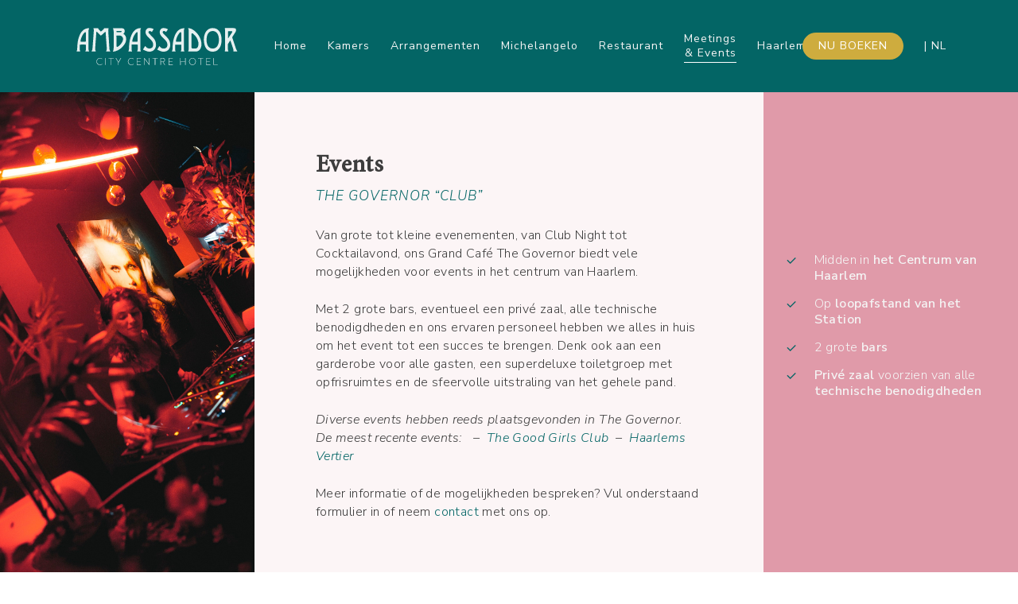

--- FILE ---
content_type: text/html; charset=utf-8
request_url: https://www.google.com/recaptcha/api2/anchor?ar=1&k=6Lc_nG0nAAAAAMKUQ4ZInJDWFJgG9UUdIK8_Qlko&co=aHR0cHM6Ly93d3cuYW1iYXNzYWRvcmNpdHljZW50cmVob3RlbC5ubDo0NDM.&hl=en&v=N67nZn4AqZkNcbeMu4prBgzg&size=invisible&anchor-ms=20000&execute-ms=30000&cb=qrsd2yphqnsu
body_size: 48651
content:
<!DOCTYPE HTML><html dir="ltr" lang="en"><head><meta http-equiv="Content-Type" content="text/html; charset=UTF-8">
<meta http-equiv="X-UA-Compatible" content="IE=edge">
<title>reCAPTCHA</title>
<style type="text/css">
/* cyrillic-ext */
@font-face {
  font-family: 'Roboto';
  font-style: normal;
  font-weight: 400;
  font-stretch: 100%;
  src: url(//fonts.gstatic.com/s/roboto/v48/KFO7CnqEu92Fr1ME7kSn66aGLdTylUAMa3GUBHMdazTgWw.woff2) format('woff2');
  unicode-range: U+0460-052F, U+1C80-1C8A, U+20B4, U+2DE0-2DFF, U+A640-A69F, U+FE2E-FE2F;
}
/* cyrillic */
@font-face {
  font-family: 'Roboto';
  font-style: normal;
  font-weight: 400;
  font-stretch: 100%;
  src: url(//fonts.gstatic.com/s/roboto/v48/KFO7CnqEu92Fr1ME7kSn66aGLdTylUAMa3iUBHMdazTgWw.woff2) format('woff2');
  unicode-range: U+0301, U+0400-045F, U+0490-0491, U+04B0-04B1, U+2116;
}
/* greek-ext */
@font-face {
  font-family: 'Roboto';
  font-style: normal;
  font-weight: 400;
  font-stretch: 100%;
  src: url(//fonts.gstatic.com/s/roboto/v48/KFO7CnqEu92Fr1ME7kSn66aGLdTylUAMa3CUBHMdazTgWw.woff2) format('woff2');
  unicode-range: U+1F00-1FFF;
}
/* greek */
@font-face {
  font-family: 'Roboto';
  font-style: normal;
  font-weight: 400;
  font-stretch: 100%;
  src: url(//fonts.gstatic.com/s/roboto/v48/KFO7CnqEu92Fr1ME7kSn66aGLdTylUAMa3-UBHMdazTgWw.woff2) format('woff2');
  unicode-range: U+0370-0377, U+037A-037F, U+0384-038A, U+038C, U+038E-03A1, U+03A3-03FF;
}
/* math */
@font-face {
  font-family: 'Roboto';
  font-style: normal;
  font-weight: 400;
  font-stretch: 100%;
  src: url(//fonts.gstatic.com/s/roboto/v48/KFO7CnqEu92Fr1ME7kSn66aGLdTylUAMawCUBHMdazTgWw.woff2) format('woff2');
  unicode-range: U+0302-0303, U+0305, U+0307-0308, U+0310, U+0312, U+0315, U+031A, U+0326-0327, U+032C, U+032F-0330, U+0332-0333, U+0338, U+033A, U+0346, U+034D, U+0391-03A1, U+03A3-03A9, U+03B1-03C9, U+03D1, U+03D5-03D6, U+03F0-03F1, U+03F4-03F5, U+2016-2017, U+2034-2038, U+203C, U+2040, U+2043, U+2047, U+2050, U+2057, U+205F, U+2070-2071, U+2074-208E, U+2090-209C, U+20D0-20DC, U+20E1, U+20E5-20EF, U+2100-2112, U+2114-2115, U+2117-2121, U+2123-214F, U+2190, U+2192, U+2194-21AE, U+21B0-21E5, U+21F1-21F2, U+21F4-2211, U+2213-2214, U+2216-22FF, U+2308-230B, U+2310, U+2319, U+231C-2321, U+2336-237A, U+237C, U+2395, U+239B-23B7, U+23D0, U+23DC-23E1, U+2474-2475, U+25AF, U+25B3, U+25B7, U+25BD, U+25C1, U+25CA, U+25CC, U+25FB, U+266D-266F, U+27C0-27FF, U+2900-2AFF, U+2B0E-2B11, U+2B30-2B4C, U+2BFE, U+3030, U+FF5B, U+FF5D, U+1D400-1D7FF, U+1EE00-1EEFF;
}
/* symbols */
@font-face {
  font-family: 'Roboto';
  font-style: normal;
  font-weight: 400;
  font-stretch: 100%;
  src: url(//fonts.gstatic.com/s/roboto/v48/KFO7CnqEu92Fr1ME7kSn66aGLdTylUAMaxKUBHMdazTgWw.woff2) format('woff2');
  unicode-range: U+0001-000C, U+000E-001F, U+007F-009F, U+20DD-20E0, U+20E2-20E4, U+2150-218F, U+2190, U+2192, U+2194-2199, U+21AF, U+21E6-21F0, U+21F3, U+2218-2219, U+2299, U+22C4-22C6, U+2300-243F, U+2440-244A, U+2460-24FF, U+25A0-27BF, U+2800-28FF, U+2921-2922, U+2981, U+29BF, U+29EB, U+2B00-2BFF, U+4DC0-4DFF, U+FFF9-FFFB, U+10140-1018E, U+10190-1019C, U+101A0, U+101D0-101FD, U+102E0-102FB, U+10E60-10E7E, U+1D2C0-1D2D3, U+1D2E0-1D37F, U+1F000-1F0FF, U+1F100-1F1AD, U+1F1E6-1F1FF, U+1F30D-1F30F, U+1F315, U+1F31C, U+1F31E, U+1F320-1F32C, U+1F336, U+1F378, U+1F37D, U+1F382, U+1F393-1F39F, U+1F3A7-1F3A8, U+1F3AC-1F3AF, U+1F3C2, U+1F3C4-1F3C6, U+1F3CA-1F3CE, U+1F3D4-1F3E0, U+1F3ED, U+1F3F1-1F3F3, U+1F3F5-1F3F7, U+1F408, U+1F415, U+1F41F, U+1F426, U+1F43F, U+1F441-1F442, U+1F444, U+1F446-1F449, U+1F44C-1F44E, U+1F453, U+1F46A, U+1F47D, U+1F4A3, U+1F4B0, U+1F4B3, U+1F4B9, U+1F4BB, U+1F4BF, U+1F4C8-1F4CB, U+1F4D6, U+1F4DA, U+1F4DF, U+1F4E3-1F4E6, U+1F4EA-1F4ED, U+1F4F7, U+1F4F9-1F4FB, U+1F4FD-1F4FE, U+1F503, U+1F507-1F50B, U+1F50D, U+1F512-1F513, U+1F53E-1F54A, U+1F54F-1F5FA, U+1F610, U+1F650-1F67F, U+1F687, U+1F68D, U+1F691, U+1F694, U+1F698, U+1F6AD, U+1F6B2, U+1F6B9-1F6BA, U+1F6BC, U+1F6C6-1F6CF, U+1F6D3-1F6D7, U+1F6E0-1F6EA, U+1F6F0-1F6F3, U+1F6F7-1F6FC, U+1F700-1F7FF, U+1F800-1F80B, U+1F810-1F847, U+1F850-1F859, U+1F860-1F887, U+1F890-1F8AD, U+1F8B0-1F8BB, U+1F8C0-1F8C1, U+1F900-1F90B, U+1F93B, U+1F946, U+1F984, U+1F996, U+1F9E9, U+1FA00-1FA6F, U+1FA70-1FA7C, U+1FA80-1FA89, U+1FA8F-1FAC6, U+1FACE-1FADC, U+1FADF-1FAE9, U+1FAF0-1FAF8, U+1FB00-1FBFF;
}
/* vietnamese */
@font-face {
  font-family: 'Roboto';
  font-style: normal;
  font-weight: 400;
  font-stretch: 100%;
  src: url(//fonts.gstatic.com/s/roboto/v48/KFO7CnqEu92Fr1ME7kSn66aGLdTylUAMa3OUBHMdazTgWw.woff2) format('woff2');
  unicode-range: U+0102-0103, U+0110-0111, U+0128-0129, U+0168-0169, U+01A0-01A1, U+01AF-01B0, U+0300-0301, U+0303-0304, U+0308-0309, U+0323, U+0329, U+1EA0-1EF9, U+20AB;
}
/* latin-ext */
@font-face {
  font-family: 'Roboto';
  font-style: normal;
  font-weight: 400;
  font-stretch: 100%;
  src: url(//fonts.gstatic.com/s/roboto/v48/KFO7CnqEu92Fr1ME7kSn66aGLdTylUAMa3KUBHMdazTgWw.woff2) format('woff2');
  unicode-range: U+0100-02BA, U+02BD-02C5, U+02C7-02CC, U+02CE-02D7, U+02DD-02FF, U+0304, U+0308, U+0329, U+1D00-1DBF, U+1E00-1E9F, U+1EF2-1EFF, U+2020, U+20A0-20AB, U+20AD-20C0, U+2113, U+2C60-2C7F, U+A720-A7FF;
}
/* latin */
@font-face {
  font-family: 'Roboto';
  font-style: normal;
  font-weight: 400;
  font-stretch: 100%;
  src: url(//fonts.gstatic.com/s/roboto/v48/KFO7CnqEu92Fr1ME7kSn66aGLdTylUAMa3yUBHMdazQ.woff2) format('woff2');
  unicode-range: U+0000-00FF, U+0131, U+0152-0153, U+02BB-02BC, U+02C6, U+02DA, U+02DC, U+0304, U+0308, U+0329, U+2000-206F, U+20AC, U+2122, U+2191, U+2193, U+2212, U+2215, U+FEFF, U+FFFD;
}
/* cyrillic-ext */
@font-face {
  font-family: 'Roboto';
  font-style: normal;
  font-weight: 500;
  font-stretch: 100%;
  src: url(//fonts.gstatic.com/s/roboto/v48/KFO7CnqEu92Fr1ME7kSn66aGLdTylUAMa3GUBHMdazTgWw.woff2) format('woff2');
  unicode-range: U+0460-052F, U+1C80-1C8A, U+20B4, U+2DE0-2DFF, U+A640-A69F, U+FE2E-FE2F;
}
/* cyrillic */
@font-face {
  font-family: 'Roboto';
  font-style: normal;
  font-weight: 500;
  font-stretch: 100%;
  src: url(//fonts.gstatic.com/s/roboto/v48/KFO7CnqEu92Fr1ME7kSn66aGLdTylUAMa3iUBHMdazTgWw.woff2) format('woff2');
  unicode-range: U+0301, U+0400-045F, U+0490-0491, U+04B0-04B1, U+2116;
}
/* greek-ext */
@font-face {
  font-family: 'Roboto';
  font-style: normal;
  font-weight: 500;
  font-stretch: 100%;
  src: url(//fonts.gstatic.com/s/roboto/v48/KFO7CnqEu92Fr1ME7kSn66aGLdTylUAMa3CUBHMdazTgWw.woff2) format('woff2');
  unicode-range: U+1F00-1FFF;
}
/* greek */
@font-face {
  font-family: 'Roboto';
  font-style: normal;
  font-weight: 500;
  font-stretch: 100%;
  src: url(//fonts.gstatic.com/s/roboto/v48/KFO7CnqEu92Fr1ME7kSn66aGLdTylUAMa3-UBHMdazTgWw.woff2) format('woff2');
  unicode-range: U+0370-0377, U+037A-037F, U+0384-038A, U+038C, U+038E-03A1, U+03A3-03FF;
}
/* math */
@font-face {
  font-family: 'Roboto';
  font-style: normal;
  font-weight: 500;
  font-stretch: 100%;
  src: url(//fonts.gstatic.com/s/roboto/v48/KFO7CnqEu92Fr1ME7kSn66aGLdTylUAMawCUBHMdazTgWw.woff2) format('woff2');
  unicode-range: U+0302-0303, U+0305, U+0307-0308, U+0310, U+0312, U+0315, U+031A, U+0326-0327, U+032C, U+032F-0330, U+0332-0333, U+0338, U+033A, U+0346, U+034D, U+0391-03A1, U+03A3-03A9, U+03B1-03C9, U+03D1, U+03D5-03D6, U+03F0-03F1, U+03F4-03F5, U+2016-2017, U+2034-2038, U+203C, U+2040, U+2043, U+2047, U+2050, U+2057, U+205F, U+2070-2071, U+2074-208E, U+2090-209C, U+20D0-20DC, U+20E1, U+20E5-20EF, U+2100-2112, U+2114-2115, U+2117-2121, U+2123-214F, U+2190, U+2192, U+2194-21AE, U+21B0-21E5, U+21F1-21F2, U+21F4-2211, U+2213-2214, U+2216-22FF, U+2308-230B, U+2310, U+2319, U+231C-2321, U+2336-237A, U+237C, U+2395, U+239B-23B7, U+23D0, U+23DC-23E1, U+2474-2475, U+25AF, U+25B3, U+25B7, U+25BD, U+25C1, U+25CA, U+25CC, U+25FB, U+266D-266F, U+27C0-27FF, U+2900-2AFF, U+2B0E-2B11, U+2B30-2B4C, U+2BFE, U+3030, U+FF5B, U+FF5D, U+1D400-1D7FF, U+1EE00-1EEFF;
}
/* symbols */
@font-face {
  font-family: 'Roboto';
  font-style: normal;
  font-weight: 500;
  font-stretch: 100%;
  src: url(//fonts.gstatic.com/s/roboto/v48/KFO7CnqEu92Fr1ME7kSn66aGLdTylUAMaxKUBHMdazTgWw.woff2) format('woff2');
  unicode-range: U+0001-000C, U+000E-001F, U+007F-009F, U+20DD-20E0, U+20E2-20E4, U+2150-218F, U+2190, U+2192, U+2194-2199, U+21AF, U+21E6-21F0, U+21F3, U+2218-2219, U+2299, U+22C4-22C6, U+2300-243F, U+2440-244A, U+2460-24FF, U+25A0-27BF, U+2800-28FF, U+2921-2922, U+2981, U+29BF, U+29EB, U+2B00-2BFF, U+4DC0-4DFF, U+FFF9-FFFB, U+10140-1018E, U+10190-1019C, U+101A0, U+101D0-101FD, U+102E0-102FB, U+10E60-10E7E, U+1D2C0-1D2D3, U+1D2E0-1D37F, U+1F000-1F0FF, U+1F100-1F1AD, U+1F1E6-1F1FF, U+1F30D-1F30F, U+1F315, U+1F31C, U+1F31E, U+1F320-1F32C, U+1F336, U+1F378, U+1F37D, U+1F382, U+1F393-1F39F, U+1F3A7-1F3A8, U+1F3AC-1F3AF, U+1F3C2, U+1F3C4-1F3C6, U+1F3CA-1F3CE, U+1F3D4-1F3E0, U+1F3ED, U+1F3F1-1F3F3, U+1F3F5-1F3F7, U+1F408, U+1F415, U+1F41F, U+1F426, U+1F43F, U+1F441-1F442, U+1F444, U+1F446-1F449, U+1F44C-1F44E, U+1F453, U+1F46A, U+1F47D, U+1F4A3, U+1F4B0, U+1F4B3, U+1F4B9, U+1F4BB, U+1F4BF, U+1F4C8-1F4CB, U+1F4D6, U+1F4DA, U+1F4DF, U+1F4E3-1F4E6, U+1F4EA-1F4ED, U+1F4F7, U+1F4F9-1F4FB, U+1F4FD-1F4FE, U+1F503, U+1F507-1F50B, U+1F50D, U+1F512-1F513, U+1F53E-1F54A, U+1F54F-1F5FA, U+1F610, U+1F650-1F67F, U+1F687, U+1F68D, U+1F691, U+1F694, U+1F698, U+1F6AD, U+1F6B2, U+1F6B9-1F6BA, U+1F6BC, U+1F6C6-1F6CF, U+1F6D3-1F6D7, U+1F6E0-1F6EA, U+1F6F0-1F6F3, U+1F6F7-1F6FC, U+1F700-1F7FF, U+1F800-1F80B, U+1F810-1F847, U+1F850-1F859, U+1F860-1F887, U+1F890-1F8AD, U+1F8B0-1F8BB, U+1F8C0-1F8C1, U+1F900-1F90B, U+1F93B, U+1F946, U+1F984, U+1F996, U+1F9E9, U+1FA00-1FA6F, U+1FA70-1FA7C, U+1FA80-1FA89, U+1FA8F-1FAC6, U+1FACE-1FADC, U+1FADF-1FAE9, U+1FAF0-1FAF8, U+1FB00-1FBFF;
}
/* vietnamese */
@font-face {
  font-family: 'Roboto';
  font-style: normal;
  font-weight: 500;
  font-stretch: 100%;
  src: url(//fonts.gstatic.com/s/roboto/v48/KFO7CnqEu92Fr1ME7kSn66aGLdTylUAMa3OUBHMdazTgWw.woff2) format('woff2');
  unicode-range: U+0102-0103, U+0110-0111, U+0128-0129, U+0168-0169, U+01A0-01A1, U+01AF-01B0, U+0300-0301, U+0303-0304, U+0308-0309, U+0323, U+0329, U+1EA0-1EF9, U+20AB;
}
/* latin-ext */
@font-face {
  font-family: 'Roboto';
  font-style: normal;
  font-weight: 500;
  font-stretch: 100%;
  src: url(//fonts.gstatic.com/s/roboto/v48/KFO7CnqEu92Fr1ME7kSn66aGLdTylUAMa3KUBHMdazTgWw.woff2) format('woff2');
  unicode-range: U+0100-02BA, U+02BD-02C5, U+02C7-02CC, U+02CE-02D7, U+02DD-02FF, U+0304, U+0308, U+0329, U+1D00-1DBF, U+1E00-1E9F, U+1EF2-1EFF, U+2020, U+20A0-20AB, U+20AD-20C0, U+2113, U+2C60-2C7F, U+A720-A7FF;
}
/* latin */
@font-face {
  font-family: 'Roboto';
  font-style: normal;
  font-weight: 500;
  font-stretch: 100%;
  src: url(//fonts.gstatic.com/s/roboto/v48/KFO7CnqEu92Fr1ME7kSn66aGLdTylUAMa3yUBHMdazQ.woff2) format('woff2');
  unicode-range: U+0000-00FF, U+0131, U+0152-0153, U+02BB-02BC, U+02C6, U+02DA, U+02DC, U+0304, U+0308, U+0329, U+2000-206F, U+20AC, U+2122, U+2191, U+2193, U+2212, U+2215, U+FEFF, U+FFFD;
}
/* cyrillic-ext */
@font-face {
  font-family: 'Roboto';
  font-style: normal;
  font-weight: 900;
  font-stretch: 100%;
  src: url(//fonts.gstatic.com/s/roboto/v48/KFO7CnqEu92Fr1ME7kSn66aGLdTylUAMa3GUBHMdazTgWw.woff2) format('woff2');
  unicode-range: U+0460-052F, U+1C80-1C8A, U+20B4, U+2DE0-2DFF, U+A640-A69F, U+FE2E-FE2F;
}
/* cyrillic */
@font-face {
  font-family: 'Roboto';
  font-style: normal;
  font-weight: 900;
  font-stretch: 100%;
  src: url(//fonts.gstatic.com/s/roboto/v48/KFO7CnqEu92Fr1ME7kSn66aGLdTylUAMa3iUBHMdazTgWw.woff2) format('woff2');
  unicode-range: U+0301, U+0400-045F, U+0490-0491, U+04B0-04B1, U+2116;
}
/* greek-ext */
@font-face {
  font-family: 'Roboto';
  font-style: normal;
  font-weight: 900;
  font-stretch: 100%;
  src: url(//fonts.gstatic.com/s/roboto/v48/KFO7CnqEu92Fr1ME7kSn66aGLdTylUAMa3CUBHMdazTgWw.woff2) format('woff2');
  unicode-range: U+1F00-1FFF;
}
/* greek */
@font-face {
  font-family: 'Roboto';
  font-style: normal;
  font-weight: 900;
  font-stretch: 100%;
  src: url(//fonts.gstatic.com/s/roboto/v48/KFO7CnqEu92Fr1ME7kSn66aGLdTylUAMa3-UBHMdazTgWw.woff2) format('woff2');
  unicode-range: U+0370-0377, U+037A-037F, U+0384-038A, U+038C, U+038E-03A1, U+03A3-03FF;
}
/* math */
@font-face {
  font-family: 'Roboto';
  font-style: normal;
  font-weight: 900;
  font-stretch: 100%;
  src: url(//fonts.gstatic.com/s/roboto/v48/KFO7CnqEu92Fr1ME7kSn66aGLdTylUAMawCUBHMdazTgWw.woff2) format('woff2');
  unicode-range: U+0302-0303, U+0305, U+0307-0308, U+0310, U+0312, U+0315, U+031A, U+0326-0327, U+032C, U+032F-0330, U+0332-0333, U+0338, U+033A, U+0346, U+034D, U+0391-03A1, U+03A3-03A9, U+03B1-03C9, U+03D1, U+03D5-03D6, U+03F0-03F1, U+03F4-03F5, U+2016-2017, U+2034-2038, U+203C, U+2040, U+2043, U+2047, U+2050, U+2057, U+205F, U+2070-2071, U+2074-208E, U+2090-209C, U+20D0-20DC, U+20E1, U+20E5-20EF, U+2100-2112, U+2114-2115, U+2117-2121, U+2123-214F, U+2190, U+2192, U+2194-21AE, U+21B0-21E5, U+21F1-21F2, U+21F4-2211, U+2213-2214, U+2216-22FF, U+2308-230B, U+2310, U+2319, U+231C-2321, U+2336-237A, U+237C, U+2395, U+239B-23B7, U+23D0, U+23DC-23E1, U+2474-2475, U+25AF, U+25B3, U+25B7, U+25BD, U+25C1, U+25CA, U+25CC, U+25FB, U+266D-266F, U+27C0-27FF, U+2900-2AFF, U+2B0E-2B11, U+2B30-2B4C, U+2BFE, U+3030, U+FF5B, U+FF5D, U+1D400-1D7FF, U+1EE00-1EEFF;
}
/* symbols */
@font-face {
  font-family: 'Roboto';
  font-style: normal;
  font-weight: 900;
  font-stretch: 100%;
  src: url(//fonts.gstatic.com/s/roboto/v48/KFO7CnqEu92Fr1ME7kSn66aGLdTylUAMaxKUBHMdazTgWw.woff2) format('woff2');
  unicode-range: U+0001-000C, U+000E-001F, U+007F-009F, U+20DD-20E0, U+20E2-20E4, U+2150-218F, U+2190, U+2192, U+2194-2199, U+21AF, U+21E6-21F0, U+21F3, U+2218-2219, U+2299, U+22C4-22C6, U+2300-243F, U+2440-244A, U+2460-24FF, U+25A0-27BF, U+2800-28FF, U+2921-2922, U+2981, U+29BF, U+29EB, U+2B00-2BFF, U+4DC0-4DFF, U+FFF9-FFFB, U+10140-1018E, U+10190-1019C, U+101A0, U+101D0-101FD, U+102E0-102FB, U+10E60-10E7E, U+1D2C0-1D2D3, U+1D2E0-1D37F, U+1F000-1F0FF, U+1F100-1F1AD, U+1F1E6-1F1FF, U+1F30D-1F30F, U+1F315, U+1F31C, U+1F31E, U+1F320-1F32C, U+1F336, U+1F378, U+1F37D, U+1F382, U+1F393-1F39F, U+1F3A7-1F3A8, U+1F3AC-1F3AF, U+1F3C2, U+1F3C4-1F3C6, U+1F3CA-1F3CE, U+1F3D4-1F3E0, U+1F3ED, U+1F3F1-1F3F3, U+1F3F5-1F3F7, U+1F408, U+1F415, U+1F41F, U+1F426, U+1F43F, U+1F441-1F442, U+1F444, U+1F446-1F449, U+1F44C-1F44E, U+1F453, U+1F46A, U+1F47D, U+1F4A3, U+1F4B0, U+1F4B3, U+1F4B9, U+1F4BB, U+1F4BF, U+1F4C8-1F4CB, U+1F4D6, U+1F4DA, U+1F4DF, U+1F4E3-1F4E6, U+1F4EA-1F4ED, U+1F4F7, U+1F4F9-1F4FB, U+1F4FD-1F4FE, U+1F503, U+1F507-1F50B, U+1F50D, U+1F512-1F513, U+1F53E-1F54A, U+1F54F-1F5FA, U+1F610, U+1F650-1F67F, U+1F687, U+1F68D, U+1F691, U+1F694, U+1F698, U+1F6AD, U+1F6B2, U+1F6B9-1F6BA, U+1F6BC, U+1F6C6-1F6CF, U+1F6D3-1F6D7, U+1F6E0-1F6EA, U+1F6F0-1F6F3, U+1F6F7-1F6FC, U+1F700-1F7FF, U+1F800-1F80B, U+1F810-1F847, U+1F850-1F859, U+1F860-1F887, U+1F890-1F8AD, U+1F8B0-1F8BB, U+1F8C0-1F8C1, U+1F900-1F90B, U+1F93B, U+1F946, U+1F984, U+1F996, U+1F9E9, U+1FA00-1FA6F, U+1FA70-1FA7C, U+1FA80-1FA89, U+1FA8F-1FAC6, U+1FACE-1FADC, U+1FADF-1FAE9, U+1FAF0-1FAF8, U+1FB00-1FBFF;
}
/* vietnamese */
@font-face {
  font-family: 'Roboto';
  font-style: normal;
  font-weight: 900;
  font-stretch: 100%;
  src: url(//fonts.gstatic.com/s/roboto/v48/KFO7CnqEu92Fr1ME7kSn66aGLdTylUAMa3OUBHMdazTgWw.woff2) format('woff2');
  unicode-range: U+0102-0103, U+0110-0111, U+0128-0129, U+0168-0169, U+01A0-01A1, U+01AF-01B0, U+0300-0301, U+0303-0304, U+0308-0309, U+0323, U+0329, U+1EA0-1EF9, U+20AB;
}
/* latin-ext */
@font-face {
  font-family: 'Roboto';
  font-style: normal;
  font-weight: 900;
  font-stretch: 100%;
  src: url(//fonts.gstatic.com/s/roboto/v48/KFO7CnqEu92Fr1ME7kSn66aGLdTylUAMa3KUBHMdazTgWw.woff2) format('woff2');
  unicode-range: U+0100-02BA, U+02BD-02C5, U+02C7-02CC, U+02CE-02D7, U+02DD-02FF, U+0304, U+0308, U+0329, U+1D00-1DBF, U+1E00-1E9F, U+1EF2-1EFF, U+2020, U+20A0-20AB, U+20AD-20C0, U+2113, U+2C60-2C7F, U+A720-A7FF;
}
/* latin */
@font-face {
  font-family: 'Roboto';
  font-style: normal;
  font-weight: 900;
  font-stretch: 100%;
  src: url(//fonts.gstatic.com/s/roboto/v48/KFO7CnqEu92Fr1ME7kSn66aGLdTylUAMa3yUBHMdazQ.woff2) format('woff2');
  unicode-range: U+0000-00FF, U+0131, U+0152-0153, U+02BB-02BC, U+02C6, U+02DA, U+02DC, U+0304, U+0308, U+0329, U+2000-206F, U+20AC, U+2122, U+2191, U+2193, U+2212, U+2215, U+FEFF, U+FFFD;
}

</style>
<link rel="stylesheet" type="text/css" href="https://www.gstatic.com/recaptcha/releases/N67nZn4AqZkNcbeMu4prBgzg/styles__ltr.css">
<script nonce="hW9bE-YiWG0LTgHmFp_JXw" type="text/javascript">window['__recaptcha_api'] = 'https://www.google.com/recaptcha/api2/';</script>
<script type="text/javascript" src="https://www.gstatic.com/recaptcha/releases/N67nZn4AqZkNcbeMu4prBgzg/recaptcha__en.js" nonce="hW9bE-YiWG0LTgHmFp_JXw">
      
    </script></head>
<body><div id="rc-anchor-alert" class="rc-anchor-alert"></div>
<input type="hidden" id="recaptcha-token" value="[base64]">
<script type="text/javascript" nonce="hW9bE-YiWG0LTgHmFp_JXw">
      recaptcha.anchor.Main.init("[\x22ainput\x22,[\x22bgdata\x22,\x22\x22,\[base64]/[base64]/[base64]/ZyhXLGgpOnEoW04sMjEsbF0sVywwKSxoKSxmYWxzZSxmYWxzZSl9Y2F0Y2goayl7RygzNTgsVyk/[base64]/[base64]/[base64]/[base64]/[base64]/[base64]/[base64]/bmV3IEJbT10oRFswXSk6dz09Mj9uZXcgQltPXShEWzBdLERbMV0pOnc9PTM/bmV3IEJbT10oRFswXSxEWzFdLERbMl0pOnc9PTQ/[base64]/[base64]/[base64]/[base64]/[base64]\\u003d\x22,\[base64]\x22,\x22TxNPNcKLwqDDqGgIeHA/wogKOmbDvmHCnCliacO6w7MOw4PCuH3DlFrCpzXDp0rCjCfDlcK9ScKcbTAAw4A6Myhpw4crw74BB8KPLgEUfUU1OCUXwr7CrUDDjwrCu8Ocw6EvwoMmw6zDisKhw71sRMOtwoHDu8OEOTTCnmbDrcKPwqA8wpckw4Q/OWTCtWBuw6cOfybCssOpEsO5SHnCumgIIMOawpIRdW8IDcODw4bClh8vwobDssK8w4vDjMOoNxtWWcKSwrzCssO4ZD/Cg8Obw5PChCfCqMOywqHCtsKdwqJVPgnClsKGUcOAaiLCq8KKwpnClj8OwonDl1wewoDCswwUwoXCoMKlwqB2w6QVwqPDo8KdSsOfwqfDqidsw4Eqwr9bw5LDqcKtw6g9w7JjA8OgJCzDh1/DosOow5w7w7gQw5MCw4ofQTxFA8KPGMKbwpUnCl7Dpx7DicOVQ3UfEsK+I0xmw4sVw7vDicOqw7LCg8K0BMKvXsOKX0rDvcK2J8Kdw7LCncOSOcOfwqXCl37DqW/[base64]/Dm8Kewqhzw6vDjMOTwqM8wqTDtEhSw7FgwpkvwqsaZC7CiWnCulrClFzCoMOIdELCumVRbsK+UiPCjsOhw4oJDBRxYXl5LMOUw7DCucOGLnjDkRQPGn42YHLCjDNLUhYvXQU5a8KUPmDDncO3IMKYwrXDjcKscWU+RQbCpMOYdcKGw4/Dtk3Dg3nDpcOfwrfCtz9YMsKjwqfCgh3CoHfCqsK8wrLDmsOKVWNrMFTDiEUbQz9EI8OYworCq3h2eVZzdSHCvcKcccO5fMOWEsKMP8OjwpNqKgXDsMOkHVTDm8KFw5gCDMO/w5d4wpTCnHdKwrrDgFU4LcO+bsOdd8OaWlfClEXDpyt5wpXDuR/CqU8yFVDDu8K2OcOxcS/DrEVQKcKVwqBsMgnClRZLw5p0w6DCncO5wrB5XWzCuw/CvSg4w73Dkj0Dwr/[base64]/DlsKIwphqwqwpwrjCoinCvsKWc8KDwpJbShcHDsOYwoMlw6bCgcOVwrdAV8KfCsO5aULDj8OZw57DtDPCs8KrbsO7RMOWJVZJQ1hQwrZQwptXw5/DjSjCmVYDIsOKRQ7Dtn8TU8OLw5jCmQJ/wrHCoQRLfWTCpEjDlmlHw4dYFsO7cSlow6csNjtSwr/[base64]/DhBRAw5p4eVXDiCrCq0cpCMKow6vDpcKUw4o5MmrDucKTw57CtMK+NMOqQcOJSsKVw5XDpmHDpB/DgcOYDsK4LwjClHReGMOgwoMLAMOSwoAaJsKcw7l6wrVRN8Oewo7DgsK9EzIAwr7DvsKXNwHDr0XCisOlJwDDqSxjIm4ow4/CqX/DjRLDugs9RwzDujDCmkQUZTxww63DpMOGP3nDhENRLx5qMcOMw73DqxBLw4Uvw7kJw78mw7jChcK/M33CjMKuw4wywqDDrE4qw4BfA0odQ1LColvCvF0Kw6YoR8OuWAsvw63CssOpwo3DvgclB8OVw5djVVELwq3Cp8KWwofDgMOfw5rCocO7w4TDncK1DHFJwpHCvS8rfQjCv8OsLsOCwoTDnMKnwqEVw6/CssKjw6DCo8KLKznCphdywozCsULCtFDChsOhw74MU8KyVcKedUXCmg1Nw4DClcOiwp1Mw6bDkMKwwqPDvEwNdMKKw6HCnsKcw448UMKiZi7DlcOkcX/CiMOMWcOhaXxwXGRdw5AwBWtbUMK+c8K/[base64]/Cl8K6AUIrw607IcO5YxZOb8KnwqFFVMKNw4HDqGzCg8KLwqoRw4lOCMOPw4gPUn0UTDdnw6YESxfDonYtw4bDnsKicloDR8KfJ8KMOCZUwrTCp3xnaD9zO8KDwo/Crwkiwq8kw6NfOxfDgFrDrsOEKMO/wrzCgMOfwr/Dn8KYaxPCmcOqEGvCv8OHwpFuwrLDkcKFwqR2bMO9wqNPw6ozwpvDsCIFw45pHcOcw4JPYcOaw7bCk8KFw7oVwoTCjsOqe8KUw5kLw73CujEjPMOaw4tow6zCl3vCgF3CsGpPwpdfR07CuEzDqD4owrTDq8O1SCkhw4BAL2/[base64]/DrSUUNiVtw5PDj8O2JmvDjXvDhMKrFnHCkMOlJsK2woDDu8KBw5nChcOKwqZDw45+woxSwp/CpUjCuT/CsXLCrMK/woDClHEmw7VhdcKGecKhF8O7w4TCkcKDXMKWwpRdC157fsK9H8KIw5xdwqAFW8KYwrsZUAtHw6xMfcKzwqsew6XDql1PUwDCv8ONwqrCu8OgLzfCnMKswrsuwqINw4h1FcOTc2FxNMOgTMKDCcO4BhPDtEkUw4nDuXQrw5FLwpQ4w7rCkmYNH8Oaw4PDong5w6/[base64]/CjXbCkTsEw4jCvRfDoMK9NBw3w6/DgsKtJ3bCucKPw6AIKmvDs3zCj8Kwwq7CmTs9wqPCkjLCu8Oqw4wowpUDw73DtjQOXMKPwq3DjnoJI8Oad8KBIBPCgMKOZS3Cg8Kzw4Ypw4MoEwDCiMOLw7EmDcOPwoMjacOjQMOgdsOCeC0Yw7czwoQAw7nDpnzCsz/CnMOPwpnCjcKCM8ONw4HCqxnCk8OsQMOAXm01ES8KZcK3wrvCrjoAw6HCvl/ClwnColQswpzDgcKPwrRLPkx+w6vDi3DCj8KWGFptwrZuSsOCw4kUwr0iw73DjHLClm9Dw5Uiw6Yuw4XDh8KUwqDDh8Kaw6EeNMKMw7bCgQbCmcOUbVXDpnTCk8OnQjPCg8K9OX/CgsOuw44sFnlFwqfDtD5occOPVsKBwp/CpyTCv8KAdcOUwpfDkDFxKRnCuTbCu8K2wrt9w7/DlcOlwrzDqQnCgsKBw5TClzUpwrvDpBDDg8KWCwYSByjDksO/[base64]/DvW0+w4jCpsKNV8KWwrPDgcKPwoEiOcOeEMK6wqBow78FbEQwTkzCjcOew4fCrFrCl2TDhxfDtXQiA28CRCnCi8KJU1o4w5PCqMKtwpJYPcK0wpxTFXfCh1sKworCrsOXwqPCv2cjXEzCiG9Uw6oVPcODw4LCvW/DisKPw7YFw6JPw6pHw5FdwpDDksOTwqbCqMOOG8O9w6xXw5fDpX0+YcKgMMKlw6LCscKQwqLDn8KFQ8OHw77CunZ6wrN+wrV2eArDkF/[base64]/DrF/CmWhRw5sZCBnDkDxRQ8OtwpzDhH4Mw53CkMO5QGIgw4HCt8O5w4jDlMKaDz5swpdUwo7CtzpifVHCmUDCisOWwpXDqEVeIsKHHMKWwqbDlXnClgXCoMKKDlUAw79MLnXDm8Ojf8OPw5zDp0TCmcKcw4wpHAI/wprDnsOjw6ghwobCol/Dh3TDn082wrXDt8KYw4jCl8Kaw6rCi3MKw4k7O8KrKmXDoj7DhkstwrgGHmYCMsK6wrhZIGpDQ2bCqF7CmsK+IMOBXGTCtmMqw5lHwrfCrhBRwoEjQQbDmMKDwqF5w5PCmcOIW3wmwo7DncKkw7FvKMO/w4Rnw5/Du8OUwrEmw5pNw4/ChMOJQFvDjx/Dq8OdYFtLwqlJMnPDvMKfBcKcw6FNw7tDw4HDkcK9w7Now7nCp8KGw4fCj1VkZxbCnsOQwpPDl1ZGw7Z3wqHCm3MqwrPCmXbDlMK4w6Jfwo/DssK2woABZsOiL8O1wpHDvMKRwpBDbVIMw4hWw53CoAnCsB4uGhoNNXfCl8OTW8KnwrxSD8OKCcKcZhpxVsObBTADwrlCw5UZYsKsTMKkwqbCumPCmAwfKsK2wpjDoiYpWcKIDMOOdFkmw5/Dn8OVGG/CpMKDw5IUcDbCgcKUw5NRX8KERwnDiwFaw5EvwpHDgMKFbcOhwq3Dv8O6woLCvHBVw6/[base64]/Cuk8bbn7Cmx3CrAl9dFzDmHkawp3CqFFXI8K1WGdUdsKYwp7Dl8ODw6zDmVIIWsOtB8OtYMOpw7d0csKWDMKZw7nDjETCh8KIwoJow4DDtgxCWGrCqcOowoR6RTkvw4ZMw7AkS8OJw6fCn3www4ooKgDDlsK7w7xDw7fDn8KbZ8KfY3VPcXwjY8OEwpjDlMKre0Q/w5IDw4PCs8Ofw4lzw6fDlB4gw43CrwbCjVLDqMO4wqcOwqbCocOvwqsKw6vClcOGw5DDs8O1V8O4C2HCrno3w5jDhsKYwqU/w6TDnsO+w707Qi3DhMOxw48nwqx4wq7DtiwUw78WwpbCinB7woQHKGHCsMOXw7UgDC89wpfCrsKnHnZVb8K0woo/wpFgNSsGcMOLwpNaJn49HmwkwoNAA8ONw6NWw4EEw57CvsOYwp51IcKnRU/DtMOSw5PChsKDw7xnMcOteMO3w6nCgBNAI8KJw6zDnsKAwoYOwq7Dsy8wfsKMIFQfEsKaw6c/McK9XsOSBgfCi29wZMKFfnPCgcOyCi3CrsKGw7jDlMKMHMO7wo/DjGbDg8O/w5PDtxbDtGLCkMOAFsK7w4sdFxMQwqQqCz00w5LCmcK0w7TDlMKbwpLDpcKlwqR3RsOZw5/DmMOrw7ZiS2nDvSVrKlBmwpwYwoQawqfCt3XCplULQVPDo8OpeQrClzXCtcKYKDfCrcOEw6XCqcKuCkdQAiFrHsOMw5IKMhPCnGV/w6LDrnx7w7gFwrHDqMOEAcO4w7LDq8K0CmzCh8OmDMK1wrthwrDDosKwG2vDq2wawoLDpREcbcKJckNzw6TCvsOaw73DlMKgXFzCij16E8OGDMK0bMOLw41kDgrDjcOQw6bDh8OdwoHCmcKhwrQFVsKAworDkcO4VgTCp8OPXcKAw7M/wrvCj8KJwqhPP8OqYcKowr8Aw6nDuMKne2HDr8K9w6HDq1AAwolAZMK1wqZKB3XDh8KnRkdHw5HCqVl9w6rColjCix/DqRLCtgVZwqHDocKJwpbCusOHwpUDQ8OrRsOcTMKcHkTCisK8bQJFwpHDl0ZTwqI7Bw8dImIQw6DDjMOqwr/[base64]/Cg2fDvMKQScKCRcKgYiPCn8KoDETCnHJoFMK3bcKmw7Ynw6scbRVGw4xuw7VoZcOQPcKfwrl5EsKqw6XCpcKGLRVGw51rw6/DjTZ6w5XDgsKlHTfDhsKDw4A4YcOOHMKmwq/[base64]/Dkngnw65HAAUDwpPDmMO3worCvkhTWcOww7TDtcO5QsO8BMOmdREVw5h3w7TCoMK5w6DCnsObMcOUwoRCwqggRcOgwrzCpQlbRcOwR8K1wrEkUl7DuH/[base64]/DmzHDs0TCowDDm8Orw7EaBWPCmUhDCMO+wr9EwqnDu8KIw6EmwqEVesOyBcOUwpJ/KMKmwrDCksKxw6ZBw55zw4g8wpRtIcOwwpBoMjXDvWMJwpfCtx7Ct8KswqkoBQbCqhZYw7hiwp9AZcOWfsOywocdw7Row7xVwoYQX0/DpSbCnX/[base64]/ExNOa1QBw5N0w6rChsOawrlBw4bCiS53wqnChcO2wpvClsO9wr/CmMKOPMK+DMK4ZUoSa8OdGcK0DcKow7sIwqJTTDknV8Kjw4o/XcO7w67Cu8O4w6oBMBfCqcOJSsOHwqHDtSPDsC4NwrUywoI0w6geD8OEX8KSw6ojZkvDqGzCqVbCnMOnWRdKT3Uzw7HDt2VGd8Kaw5p4wocEwrfDtm/DqcO/C8K9b8KzCcOmwociwoAMVGQfMURjwroWw6E/w7Y4b0PDjMKjaMOBw7RtwpLDk8KRw6nCs25owrjCh8KaYsKRw5LCqMKLDF3CrXLDjsKWwqHDiMKcXcOvPBfChcKFwq7DpR3DisOTCk3CtcK/URo+w5EJwrTDkVDDiDXDtcKIw5VDHETCqwzDuMK/YMKDCcOBcsKAegTDoyFfwoR4PMOnID4mdyR/w5fCr8K6CzbDicOowrvCj8O6YXcqeSvDm8OpWsO9Cj5AKh1aw53CpEJtwq7DisOpCxQQw6zCrcO8wphswowew4HCjhlLw44gSy1yw7HCpsKMwo/DtzjDvgFrLcKwPsOdwqbDkMOBw4cjJ1d3SSszacKZFMK1MMOcAlHChMKQOsKzFcKdwobDsTfCtCARSm0+w5LDs8OqUSTCjsKmImrCgsKmUS3DgAnDg1PDshjDuMKGw64hw6jCsXV6bE/Dr8OCWsKPw6lSeG/[base64]/CpH/DtMKBw7I3wqTDksK/[base64]/CmnnCksKkw5RWKcKSw6gWDcOMdsKrwpQQAMKOw6/[base64]/Di3vDvH43KyfDvsOtwrxDw6J1wp/Cg0/Ct8OLfcOuwpghHMOIAsKrwqHDmkslHMOzXlvDoCnDhzQ4aMOvw67DrE0HWsK8wq9pBsOGTDzCnsKaAMKDE8O/BQ7DvcObTsOSRiACajfDr8K4D8OFwoh/NDVxw7UIBcKCw63Dl8KxPcKcwqlTWlbDrE/CvHBSMcK/[base64]/VMKKD8Kcw5nCmMOawph/IsKIwo0NBsKgaFdBw4/Ct8K8woDDrw81Y0txHMK0w5vDtTNSw5gIWMOVwqR2csOxw7fDv39bwoYcwqp6woAuworCuX7ClcKmIi3CvU3Dl8OeGFjCgMK1YgHCisK8fAQmworCrHbDncKLScONQQnDp8KSw7nCqcOGwqfDsnxGa1ZQHsKqTUkKwotrX8KbwoZDFis5w6/Cr0JSN2cqw7nCn8O5RcOnw6dWwoBuw59hw6HDrHRHejxFCGhtHFXDusKxYxdRExbDsTPDpjXDs8KIDl1sZ30xaMOEwofDjlkLCycPw4/Dr8OaH8KvwqMvQsOiMXoCJnfCgMO7ERDCpShhDcKEw6jCk8KKNsK5G8O1AyjDgMO6w4TDtRHDsFxjasK/wofDosOfw5hpw6gAw5fCokTDjWdrNMKRwoHCj8Kncw13dcOtwrt9wpPDq13CkMKmTE8Nw5U+wodtTcKFbwETesOEa8OKw5XCoDd7wpthwqXDsEQYwrMhw7/DusKsecKPw5DDmyhiwrdMOSgXw6TDqcKmw6nDm8KdX3XDo2vCj8KaeCseCVXDmMK3GcOeUDNrDAc2N3rDuMOPO0sBEwtLwqbDowfDj8KGw5Zlw4bCnUAmwpFUwpFUf1zDqcOsEcOvw7zCgcKof8K9SMK1DD1eExV/AA5fwpzCgkjCqAVwfA/[base64]/CpMKiw5/DtsK0LMKFUAp4JggFUTnDgMOPOUBuIMKQWn/Dt8K1w5LDqEITw4DCi8OeQy8mwpAZKcKOVcKfWS/Cu8K3wqcVPl7DhcOvHcKfw5Axwr/[base64]/ChDRVwrDCuWnDuw3Cs3kqw5xTbmw5NcK6FsKOaj1VAjJYWMOPwrDDlg3DosOiw6LDsS3CgsKawpY4AVfCrsKYWsKpNk5Mw5k4wq/CsMKGwpLCgsKyw6ZPcMOuw799UcODO1BHc2jCkVnCoRbDjcOUwofChcK/woHCiyJcGMOuSS/DjcKrwrkzF3PDmFfDk0zDo8OQwqLDrMOww5ZNFVLDthvCuFojLsKtwrvDsjPCuDvCuV1uQcOdwrgsdAQAPMOrwrsKw6PChsO2w7dIw6DDggswwozCsjLChsOywoVwMxzCgXLDnSXDogTDoMKlwoVBwpbDk0xrDsKqTwfDpT1IMDXCmxbDvcOlw4fCucKVwp/Duw/Cv1wRR8Olwo3Cj8KqU8KXw79KwqLCv8KDwo91wpoTw7Z8McOgwrsUZ8KEw7Isw4Q1OMKHw4NEw4zDun5zwqTDv8KCXXvDqjpNEzLClMOtJ8O9w5/CtsOKwqVKBzXDmMOgw5rCmcKOUMKWCAPCml1Lw7tsw7DChcK/w57Cu8KuecKAw6ZXwpgJwpLCvMO0YEoraHFBwoRewp0cwqLChcOcwo7Ckj7DkTPCsMK5MFzCjsKkX8KWY8KgW8OlfH7DkcKdwpUVw4PDmndDGQ3Co8Kkw4J3XcKxZm/CpzzDtSIrw5tSETdVw6hpPMKTQibCuFLCgcK7w7x/w4thwqfClHnDrcK2wophwq4OwpNNwqYHZSTCgMO8wrQNGMKzZ8OFwppVcC9rODQTHMKkw5ckw4LCnXYawrfDjmoyUMKbcsKGXsKAUsKzw4EWNcOnw545wq/Dij1ZwowNCMOywqgHOH14wpo/FkLDoUR+wr5QBcOVw77CqsK3EU18wpQZOwfCuFHDl8Kiw4cWwoR+w4jConjCqsOLw5/[base64]/DmsOkZWTDgsOLwp9ywpxuGVFuRMOpcSY+wozCgcOdZgoafi5VL8KdaMOMPgjDtxo1C8OhZcOtXwYKw7LDvsOCX8Oaw6scfB/CuDp2R2nCu8O3w6jDj37CuA/[base64]/CqsORw59RfsKTMzIlwojCmMK3Q1bCqV8wNsKwO0rCpcKhwoR0SsK+wqNowoPCh8O3GUsWw5rClMO6In46w4XDkynDhFXDtsOrCsOtHyYQw5/DvCPDryTCtT1gw6sPaMOZwrDChidBwrZGwoMpXMOGwpkvHHrDvz7Dk8OkwqFZKcONw45Cw6tgwqlIw59vwpJyw6rCqMKRAXnClGd3w6lpwoLDoUPDiE19w6Ybwr9Vw7MIwqLDsiUFScKtR8O9w4HDv8Oqw41BwoXDtcOnwq/CpGABwpcHw43DlH3CnV/DjXzCqFLCgcOCw6nDn8OZXWAawoE1wqDCnkTCkMO/w6PDigsLfnrDiMO5bksvPMK0eygYwqbDjx/CncOaD2XCj8K/GMOPwoLDicORw5HDvsOmwobCs0Raw7kAAMKww5A5wqR4wp7CnlbDjMOCXi/Cr8OpW1TDh8OATU9WNsO6ccKbwpHCnsOjw43Di2M5ckvDq8Khw6B8wq/DlRnCv8Kow6fCpMOWwo86wqXDuMKUQn7DjwJiUA/DgiIGwolPJw7DtnHCjcOtfSfDo8OawpMnLHhBOMOVKMKMw5jDmcKKwqvCo0sYa0/CgMOlB8KSwolYVkXCgMKbwobDph8/aRXDosOAesKIwpDCkSdbwrtfwrDCpMOEXMOJw6vCq3TCljknw5DDiAFMwpHDq8KHwrvCg8OoV8ObwpLCt3zCrUzDnXVRw6vDq17CncK/HX4zYMO/w6/DmTt6PB7DnsK9P8KawqLDkRfDvcOoPsOrAHpresOZV8O1OCoxWcOqB8K4wqTCrMKswqHDogxJw4RYwrvDjcOWecKwVMKDI8ObP8O+PcKbw7DDvW/CoknDrTROJcKMw57Cv8OlwrjCocKcUMOawpHDl0U7bB7Dgj/DizFiL8Ksw5bDnQTDqH4yOMONwoNNwqRPAw3Ds14zRsODwrDCncOTw6xIV8KOGsOiw5BywoZlwoXDkcKOwrUtZFTCl8KKwr4iwr0eH8OPe8K5w5HDjCkDQsOAQ8KOw7/DncO5aCd3w5HDrQbDoyfCvT59Bmd4ERTDo8KkAgYjw5HCtmvCqU3CmsKYwobDucKEcw3CkivDnh8rTTHCiQPChVzCgMOQCB3DmcOzw6DDp1Qtw40bw47CkQvCl8KiTMOxw5rDnsO7wr7CuCVRw6PCtiFbwofCscOWwonDh0hgwo7ChUnCj8KNLsKMwr/Ctm8xwoZ3JX3Ct8K7w70JwpNgBGNGw7LCj3Z/w6EnwpPCshp0DwpvwqYHwpfCnyAQw7tWwrTDgHjCn8KDDcOyw7jDusK3UsOOw6wRY8KowpACwoohwqTDscOZH2Ehwo7Cm8OYwodPw63CoinDvMK7FhjDtxlowpnCqsK5w5p5w7d1ScKeeRZfLEpMD8OBMMOZwrJ/fhnCvsOYUGrCusOCw5LDtcKnw4AnbMKjJsOHDMOxKGg5w51vOnHCtcOWw6Qyw4YXTQlOwq/[base64]/J8Kow7jCtMKwwpBLw5fCs8K4OMOeN31/[base64]/wq1+WjADw6/DqxLCvnBFEAoswqjDixNkw6p4wpNZw4Z6BcKaw6DDqz7DnMOOw4bDicOLw5JPBMOnwpJ1w7Y+wpBedsOeMMKvw7rDs8KZwqjDnWLCpcKnw7jDr8KawrxFRnhKwq3CgVPClsKKYHIlQsO/YlRTw7zCgsKrw5PDqDsHwoUew6QzwpPDhMKRW0Vww6HClsOQd8O8wpBlHBPDvsOfEHJEw7VzZsKswrHDoxXClVfCtcKWGgnDgMOjw6/DnMOeaHbCncOswoAbQGDCosK/wph+wpbCiFtTQGDDkwLCiMOVUy7CicKCIGUhYcOuA8OWeMKdwq1bwq/CkTZYe8KQP8OsXMKAH8O6BiDCpkPDvVPDpcKWfcKJH8KfwqdEVsKjLMO/wo8hwoE+HlUKecOedizCu8KHwrTDv8KIw53CusO3GsK0bcOReMOqOcOKwoZswq3CmjLDr3QqeU/Cl8OVZ1nDjXEfcnvCkWQJwpg6MsKNaErCmxpswpApwozChkLDqcKlw7Qlw610w7NeXG/Di8KVwqYYAFYCwpXCri3CvMO+IMO3ZMOXwrfCpitQEydmchHCqFbDjyXDqRTDhVMxeRM8a8KnFj3Ch1DCtUbDlsKuw7PDoMOXK8KjwoQ2PcOrNsOZwrbCpWbCkCFPG8ObwrMWNCZqWmIhI8KBWELDkcOjw6E+w6J3wrJ7NgzDpn/[base64]/w4rDp8Otw5Blw4LCgcOCw63DkMKsC2F3w5lIB8OTwo3DkQ7DrMOZw5E+woNFOsO/FcK+RErDp8KVwrvDnkwpQTg7w58YVsK5w6DCgMOYYHdVw6NiAMOgWWvDocKEwppNAsODV0bDgMKwD8KGNAkiT8KoMiMCMSAywozCt8OvNsOWwrJ/ZR3ClFHCmsKjFiEewo0zGcO7KEXDn8KxUAIfw7jDgsK5DkVzKcKbw4NJKSVXK8KcanrCiVTDjDRSR2jDliY+w6hswrp9BEUJR3PDo8O5w69nScOlLBhld8O+fVwcwqQhw4TDo3d5ekDDti/[base64]/[base64]/w7ZPDGjCt8K5EcKWw4Urwoc0wqo4wp7Dt8KYwrDDuWkOFUDDs8Orw7LDi8O2wr/DjAxbwp5vw7PDmlTCpsOdUcKRwpzDrcKAc8KqeXgqL8OZwqvDiyvDosKTXsKQw71kwo0zwpbDuMO2w4vDslDCsMKZbcKcwpvDvsOXbsK9wqIKw5kVwqhCPMK1woxEwrMgcHTCvF/DncO4fsOIw4XDrh7DoVRxYinDqcOsw5zCvMOLw7/[base64]/[base64]/w4wwwoTCnMOxwqnCpTjDgMKwwp0/[base64]/Dt8KaW3vDg3IzZsKxJMKmV8Kswp5gw54Rwpl8w6ZdR1tEd2jClm0qw4DDgMO/ZHPCiArCnMKHwpRkwqTChU/CrsKNTsK9FgJUC8OxV8O2OGDDsT3DrndLfcKlw7fDl8KXwpLDqAHDq8Kmw6nDqkDDqiNHw74lw5Idwrtmw5bDnsK6w67Dv8OUwo5mYiUyDVTCvMOswqYlTMKSaEsyw6J/w5PCosKuwpI+w5FawqvCosO4w5/Cp8O7w5M9AnPDiFXCujM5w5BBw4h+w4/DmGofwp8lU8KIfcOfwqTCsSR1dMKkOMOnwrZsw5hZw5QRw6DDg38bwrFzEj5YbcOIdcODwqXDi0IUfsOmEmdICE9/NQERw47CuMKJw5xww7VnYW4XfcKvwrBywqoOw5/CsQdXwq/CsWcnw73CuC41WBYcXVkpOQEVw48RXcOsSsOrEUvDgn7CnsKEw5MJTCvChGllwqnDusKgwpjDqcKXw7rDt8OSw6w9w7PCoC7CjsKmUsONwrBTw5NDw4tLGMO/aVDDvTRewp/CrcO6YQ3CvFxsw6AOXMOfw4nDg2vCgcKnchjDhsKCQFjDosOrJS3CqS7Du0YEQMKTw74Cw7bDiSLCj8KYwrvDpsKkU8OewpNKwqnDtsOGwrYBw7/CtMKLTcOfw4Q6RMOsWC4nw7nChMKJwqUqGH/DhR3Cmg4nJxIdw47DhsORwq/CqcOvd8KDworCiWwwCsO/wpJ4w5LDncKRAC7DvcKsw6zCo3Yhwq3CmBZXwpEResK/wr0IX8Oxf8KXLcOyOcOCw4DDlzvDq8OzFkgoPFLDlsOvV8KDPiM9TzwQw5cWwoo3csOlw6tiZxlfB8OWXcO8wq/DoifCssKKwrzCkyfDvS7DuMK/OcOxw4ZjWcKGQ8KacxHDrcOsw4PDoH9xwqXDjcKhcWHDpsK0wqbCgw/Du8KIT20+w6t/[base64]/[base64]/E8OeIsKCQ8OgwoDCoMKbXzkSKD1OLCNUwr1owr7DtsKFScO9FiHDqMKWa0YRVMOxIcOQwpvCgsKcaVpaw43CsBPDp13Cv8OswqjDigFZw4l9LRzCuVjDgMKkwohSAgt3CjPDhEPCoyvCisKnd8KvwpzCpSogwpTCmcKjEsKJHcOtw5dGMMOxD1Y0MsOGwqxuKCVCHsO/w4ZlP05hw4bDlUYww4XDssKLNsOVcnHDojgTSGLDrj9ZZMOzVsK3L8OGw6XDk8KeIR04WMKzUBjDksObwrJEYXI8dsOxCS9RwrDDkMKjZMK2J8Khw7/CqsOBHcK/[base64]/Cgw5afHgNw5/CssKjIcKpBBEOw5vDhGPChRHCpsOnw6PCmhMoSsOtwrgRcMK5HQzDlkzCr8Kpwp5RwonCt0/ClMKnSXciw67Cm8O/PsOhR8OCwqbDshDCvEgGDHLCv8K1w6fDpMKWWCnDpMO9w4XDtGFWYTbCtsK+M8OkK2rDpsOWMsKVBV/CjsOhU8KRfDPDmcO8KMOFw5Bzw6pYw6XDssOcL8K1w4k6w7J6aVLDr8O3M8Khw7XDrsKFwotNw63DksOpf2xKwpXDh8O0w5wOw5/DicOww5xAwqDDqkrDpFkxLwEBwowewpvCoSjCmibCpV9oNBZ7ZMOANcKmwrPCtDHDt1DCk8OmYn8fe8KNVHUxw5EnYGpcw7YCworCvsKow6jDtcOCDxtsw4vCqMOBw4B/McKLEyDCpsO/w7w3wokNThTCmMOWfTp8BCbDtSPCtSwxw4QnwoYHJsOwwrRhcMOnw7wsVsOdw6Q6JHEYFwZ0wrTDhwovey3CunpRXcK7XnBxPwILIiJ3GcK0w4DCq8Kjw5RUw5EEdsKeHcO+wqZTwpHDnsO7PCw/[base64]/[base64]/[base64]/Cgnx4csOgUMKLwqoJFmDCglF/w4ZRwoLCtGVfwqTCkA7DlnwEGCnDryHDtAV4w4dwYMKwMMKHEkTDp8OPwpjCoMKCwoHDocOKAsK5TsKGwppGwrXDpMKfwpEBwqXDhMKvJEPDrz83wofDsh7CkWjDl8KZw6YSw7fCmWLCslgbFcOfwqrCg8OYBl3Co8KGwoVNw4/[base64]/woYzcz/DoWJaw7QvGsOJwrnDgV3CnMK/w4wmw7TCpcKHUA7CvcKOw4/DqXgnCXDCicOiwr5KFVBDZsO4wpPCnsOlOlQfwpHCu8OKw4jCt8KhwoQeCsObVcOpw4Eww7XDqG5TZCVzOcOgQFnCn8OlcnJQw6/ClcKLw75zJyfCgA3CrcObecOLRwbCvRdtwoIAMnjDgsO6XcKTEWhmY8K7MH9XwooYw6/Ch8OVYTnCi1QWw4jDgsOOwpUFwpLDrMO2w7bDsVnDkT1QwozCg8Khwp5dKT1/w7NEw4Mzwq3CgnEGRH3Cl2HCiwhYewQpIMKpXEUBw59PagdnHBfDk1x7wqbDjsKZw6IlGRTDingqwro6wofCmgtTdcKmQyZ5wrVaM8OYw5wLw6jCgVo6wqzCncOEOkLCryTDvm5Cwo49KMKqw6Uawq/ClcOgw5TCgBQaYsKCfcOVNg3CtjvDp8KXwow8WsOjw4UaZ8O9w6F9wohaKcKQIGnDvxPCqMOmHHcQw7ASGS3Chy11wofCj8OuZMKJZMOYJcKBw6vCi8OWw4JCw4tbHAnDmmElRG1/wqB7XcKcw5gQw6nDoUIqCcOSYi1JWsKCworDjiQXwphDDArDtnHClVHCnnjDvsK5TsKXwpYiOzRhw7Rqw5Zaw4d9UE7Dv8OvXDLCjA1kCsK5w5/[base64]/wo0sw4gdwoTCoHxjw4bDk1jDn8OqRXIRDFpSw4TDhX9tw5IaEH8sARkPwrQrwrnDsgXDtSXDlnZqw783wq4qw6dNBcKEBULDrmTCiMK1wo5lP2VUwpHCgxgwBsODUMK/PMOeY1gWIMOvL256w6EhwqFOCMKBwqnCpMOEZcOkw6LDomJJNV/Dgn3DsMK5ahXDrMOCXjZ/O8OkwpYtOU3Dh1vCpB3Ck8KAD2XCl8OQwrt5KRQFBGLDi1/CnMOzBm5swq1KfSLDv8KDwpVbw4UaIsK1w79aw4/[base64]/Col1SIxYiwrJ1EVDDqE84KcKNwqUlc8Ktw6xuwplvw5XCuMKkwrjDoxbDomHCkzpYw4JywovDo8ONw7PCmhkAwq/DkEvCvcKaw4A8w63Ct27Cgw1sXXcCfyfCs8K3wqh5wrvDgSrDnMOCwoQWw6/DhMKXHcK3csOlGxzCqzNmw4vCg8OlwoHDqcOdMMOVJAQzwqlzG2fDlcOPwqlgw47DqHrDvHXCpcKTYMOvw70kw5NachTCsF3DoypMbT7DqHrDtcK6OWnCjlxCwpHDgMOFw6rDjW1/w4sSLGXDmnZSw7LDvMOhOsOaWzstDU/CsA/ClsO7w7jDv8OHw5fCp8OzwoFFwrbCpcOAWkMlwppMw6LCoHrDr8K/w5M4YMK2w5w2KMOpw61Kw51WKFvDh8ORC8OIZsKAworCscKQw6YtUkl9wrHCv18aVGbDmcK0CBlVw4nDssK+wqNGTcOzGT4aM8KyXcOZwqvCicOsCMORwozCtMKqK8K1YcO3UQMcwrdLX2MGacKVfGl5fF/CrcOiwqNTfG5YZMKnw4bCpHQJMC0FNMK0w73CkMONwrbDmsKvVMOFw47Dm8OJXXvChsOXwrrCm8K3wohfc8OAwqrCj27DvB/CkMOxw5PDpF/Ds1ojAWM0w6EdIcOqPMKnw4JIwro2wrTDl8ODw5oGw4fDqWgfw54ERMKfATTDvSxbw7pywo91RDvDrlELwosQc8OGwpQGDcKBwpcPw6Bed8KBUVA6DMK3IcKMZ2s/[base64]/DtVtrw4JCbg9AXsKoaD7CpBFgwqMowqEHK1Ftw6HDh8Kma214wo5vw5RpwpLDtDjDvAvDicK7JVnCiULDlsOkDMKjw5FXfcKqABvCgMKew53Dv17DumfCtDoRwqLCsBvDqMONUsOeXyUxIWzDqcOQwrxCwqlqw79bwo/DsMKhWcOxacK+wo4hcwZoCMO+bS1rwp4BNRdZwrEWwrE2UAYCVhdQwqHDnTXDj3DDh8OuwrwhwpnCljrDgcKyFGjCpllvwrrDvSBpbm7DnSJjwrvDoF0Ew5TCoMOtwpPDlTnCjQrCn2RVbjsmw7fCpmIbwqXCn8O5wrfCrFEmwqcIFBPClAxCwqPDl8OnLi/CmsKwYxXCsQvCssO0w6LCucKgwrHCosOwVW/CtcKkFwMRCsODwoLDiCUKa04obsKjDcKQbn/[base64]/[base64]/B8KUw40mAHbCmMO5MMOawrzCicKAwpPDtMOAwqpAwosBw4nChisyAUogOMKIwrZAw4wfwoF9w7PCusKDC8OZeMOGegFcFE4TwrpwKsK0KsOsUMOaw5cFw6A3w6/CnBpVFMOcw6fDmsKjwqI8wrHCpHrDgMOaYMKfPVpyXDrCtsKow7XCqcKew4HChjzDnEY/wrw0fMKCwo3DijTChMKRScODdhLDlMO6XkFhwpjDnMK/W0HCuz4/wqHDv3g9C196GkxEwpxtWRpIw6jDjhIVZUHDklTCscOnwpxHw5zDtcODRcOwwooUwqvCjxRtwo3DgV3CkDJ4wpZEw6ISecKIQsKJQ8KfwoQ7wo/CplUnwpbDkzkQw6klw6pdPMOOw6kpBcKrfsOCwo5FJMK4IHnCqwfDkcK5w5E5CcOcwoLDmHjDjsKeasOOJ8KBwrsFBj5Swpl3wr/CqsOqwq1Ww7YwHDcBOA7CksKHVMKvw53CqMKdw5tfwoAzKsKOByfCu8K7w5jCicO2wqADLMKfVDnCnMKDwonDoGpQBMKbIADDmmXDv8OQHmIYw75kEMO5wrnCpH1TLUpswo7ClCTCjMK5wpHChRPDm8OpMS3DjFglw6xUw57CvmLDjcKAwq/[base64]/[base64]/[base64]/[base64]/CrC4nBQhjwoEjTsK9BFRXw5bCnxfDqXfCqMKCAMKuwpAVc8O4wpfCn0jDpCgAw5nDo8KRJH1aworCjRhnccO2VW3Du8OSYMOIwq89w5QCwogiwp3DjTjCosOmw4wMw5fCp8KKw6VsIQ/Cgi7CjcOXw794wqrDuDzDg8KGw5PCqycGRsKawokkw6oqw4AzaGDDuntXKTvCsMO8wpTCp2F2wpA6w4k0wofClcOVU8OOHVPDmcKpw7LDoMOXB8KQdR/DqSpFIsKHI3pKw6XDr1HDg8Ozw4xhTDYdw4gHw47CtsOZwpjDp8Kcw7glAsO1w5NYwqfDlMOzVsKMwqgebHrCmgrClMOJwqfDuCMvwq9sE8OkwqvDj8OtecOaw5R7w6HCnl81NTAJJlQ4O0TCmsOnw68Dem7CpcODMw7Cg15xwq/DnsOdwo/DisKxTi19JC9VP1cQbVfDv8O5JwQawpDDugrDscOiJ1kKw58rwp91wqPCg8K2woNXRVJ8LcO5QXYtw6lVIMK0PDTCm8Ozw6Fpw6XDpMOVVsKrwpfCq2fChFpmwoDDkMOCw4PDiXLDnsOiwp7CusO/V8K7OMOpVsKAwpDDtMOEE8KSw4/CqcO7wrgDFSHDhHnDjkFAw7hLKsOFwoRYEMOFw6ULQcKYFMOEwpMcw7hIQAjCssKWRynDrFvCrDbCs8KaFMKHwpgwwqnDpwJqPUwyw4NCw7YmMcO2I0HDiyU/Y0fDr8OqwqFkf8O9WMK9w4NcbMO2wqI1E2Arw4HDj8KoGwDDgMOIwoTCncKTbw59w5BNK0BKUg/DkS9NfAQHwqfDq0ttfmIPUcO5woXCrMK0wq7DqVJFOhjDksK6dcKQO8Otw7XCrmQdwqAbLlXDgF0+w5HCgQADw4fDtRbDrsO7fMKwwoUjwoNVw4QUwoBGw4BBwrjDrG06LsOgKcOeAlHCsFPCoAF/bGsawqoVw68twpN9w6ZjwpXCsMKHcMOkwrnClR0Pw4MKwp/DgxAiwq8ZwqvCjcO/NS7CsyYTJ8OXwoZ7w5k+w6PCs0fDnsKqw7piIUBkw4Uqw4RnwogzAHwowrrDpsKeMsORw6LCqlggwr49AzNrw4vCosOGw6lMw6fDrR4MwpDDgwJ8EsOmT8OWw53CjW5Mwo7CszUMGWLCpDg+woAYw6rDsidjwrIWAg/Ck8O+wqvCunPCkcOawrQIVsK6bsKyNTYlwpPDhQzCpcKudh9Je2w7IH/[base64]/wqxeHMOsLGxBw5zDlsK5w6czw4zDt3zDo8OsEBYQfQ8+w40VTcK/w5vDtAQAw73CpGw7XSDDuMOVwrfCoMOtwqxIwrXDnQtgw5vCgMKdPsO8woZIw4LDqBXDi8OwZx0+EMKzwqE2flYCw5Y5KmkRHsO5H8OGw5/DgcOtVBInYjQ3OcOMw7JAwq98GTvCigU5w4fDs14nw6UFw53CuUMZJE3CiMOGwp9yMcOtwr3DiHXDisOZwr7DhMO7YMOew5XCqE8Qwr8ZecKdw6/[base64]/DkU7CrsKbw7sPw5rDkELDomBTecKJw6fCtWk3KcKgEUfCm8K+woEow5rCrF8Pwq/CucOfw6/[base64]/DuQMow6jDj14WDVZLw6hJR8KIwrHDtW3DkVvDhsOQw7IOwp9MasOnw7zDqjk1w75fL1gbwqN9DRVjWkBswoBzU8KHTsKxB3c7b8KsaG/Cl0DCkjDDssKfwoPCl8KNwpwxwpRhZ8OZe8OSO3c8wp5Yw7hVJxHCscOWaBwgwqLDrVrConXCt2jCmC3DlMOUw6l/wqltw5xuURjCqVXDlDnDo8O7dyQcKMO7X2YeR0DDvkQJPjLClFwaAMOuwq84KAMvaR7DoMKBM2hgwq7DhFXDg8KMw55ODkvDjsKLZHvDq2UTdsODEWoow7fCi2/DoMO2wpFxw44tfsO+KGTDrsOvwrNtX1vDosKJZlbDjcKSQMOLwpvCgxYFwq7Cr0dcwrc8SsO2N0DDhn3Cv1HDssKVGsOuw64Vd8OeacOlAMO8dMKEG3LDoRl1DcKyQMKfVBMKwq3DqMOrwqJTDcO/QXHDusOTw4LCm1wpa8O1wqtZwpU5w6zCqTs/EcKow7BlMcOgwqcjf11Qw5HDpsKDUcK7wr3Dk8KGCcKyBRzDvcOGwo5AwrzDmcKmwobDlcKeRMOBLhU7w7o1TMKIfMO1bgUKwrN2Lg/[base64]/DC8iAMKXwoXCg3owwppnXMOzwrQ/RXXCkFDDhsOTFcK1VEArOcKHwrx2w5rCmgZaCX8eXS9hwrDDvlY4w4ETwoxFIF/DjcObwpjDtTAZZcK7DsKgwrNoZX9Yw64MG8KYJcOtaWpJAj/DrcK1wo3CiMKAWsOqwrTDlxsGwrHDvsOJcMKRwopzwqXCngRcwrPCk8O/TMOSBMKNwr7CnsK6A8KowpZnw6LDs8KRcWsewrDDnzxnw7hobGIYwovCqTDCkmzCvsOTZzLDhcKBcko0YB8cw7IlOBtLQcO9XQ9KDVxhMhtkNcOAKcOwAcKKO8K6wqFrJcOFJsKpVW3DicODKS/[base64]/[base64]/[base64]/DpsKDDDXClsKle8OufAxnVyjCvSwZw7Jfwr7ChCvCrHUDwpXCr8K3QcK+bsKLw5HDscOgwrpwCcKQccKxcynDsjvDhlwtMybCr8O8woENWU1Rw5HDgWAwXwbClFYRMcOpdWZcwpnCo3XCvnNzwrY\\u003d\x22],null,[\x22conf\x22,null,\x226Lc_nG0nAAAAAMKUQ4ZInJDWFJgG9UUdIK8_Qlko\x22,0,null,null,null,1,[21,125,63,73,95,87,41,43,42,83,102,105,109,121],[7059694,677],0,null,null,null,null,0,null,0,null,700,1,null,0,\[base64]/76lBhmnigkZhAoZnOKMAhmv8xEZ\x22,0,0,null,null,1,null,0,0,null,null,null,0],\x22https://www.ambassadorcitycentrehotel.nl:443\x22,null,[3,1,1],null,null,null,1,3600,[\x22https://www.google.com/intl/en/policies/privacy/\x22,\x22https://www.google.com/intl/en/policies/terms/\x22],\x22+KgWVoBaTZhGIip+Wdsvlbjq4JwsDDin6IExrjngD2k\\u003d\x22,1,0,null,1,1770027310644,0,0,[1,216],null,[168,47,151],\x22RC-ZkGipzrjNTv64g\x22,null,null,null,null,null,\x220dAFcWeA73OGDJdWxPClVlMyc1EhBraURsqbFNDZmundoZKZgfvAlvqJciMaR1eaukxtk2MCKLgWbwo5byIkZ3V2DPMiC6v9WPiQ\x22,1770110110800]");
    </script></body></html>

--- FILE ---
content_type: text/css
request_url: https://www.ambassadorcitycentrehotel.nl/wp-content/uploads/useanyfont/uaf.css?ver=1764855445
body_size: -27
content:
				@font-face {
					font-family: 'amba';
					src: url('/wp-content/uploads/useanyfont/857Amba.woff2') format('woff2'),
						url('/wp-content/uploads/useanyfont/857Amba.woff') format('woff');
					  font-display: auto;
				}

				.amba{font-family: 'amba' !important;}

		

--- FILE ---
content_type: image/svg+xml
request_url: http://www.ambassadorcitycentrehotel.nl/wp-content/uploads/2022/10/Logo-Ambassador-Tekst-Opacity90-rightmargin.svg
body_size: 3947
content:
<?xml version="1.0" encoding="utf-8"?>
<!-- Generator: Adobe Illustrator 26.4.0, SVG Export Plug-In . SVG Version: 6.00 Build 0)  -->
<svg version="1.1" id="Laag_1" xmlns="http://www.w3.org/2000/svg" xmlns:xlink="http://www.w3.org/1999/xlink" x="0px" y="0px"
	 viewBox="0 0 466.9 115.6" style="enable-background:new 0 0 466.9 115.6;" xml:space="preserve">
<style type="text/css">
	.st0{opacity:0.9;}
	.st1{fill:#FFFFFF;}
</style>
<g class="st0">
	<path class="st1" d="M100.6,71.2c0-0.4,0-0.6,0.1-0.7c1.3-3.2,1.5-6.6,1.5-10c0-10.4,0-20.9,0-31.3c0-2.2,0-4.3,0-6.5
		c0-2.3-0.3-4.6-1.2-6.8c-0.2-0.4-0.2-0.8-0.4-1.2c0.6-0.4,1.2-0.4,1.8-0.4c4.6,0,9.2,0,13.9,0c1.7,0,3.5,0,5.2,0.1
		c1,0.1,2,0.2,3,0.5c2.5,0.6,3.9,2.3,4.4,4.8c0.5,2.8-0.1,5.4-2.2,7.5c-0.3,0.3-0.5,0.6-0.7,0.9c0.4,0.3,0.7,0.5,1,0.8
		c2.8,2.2,4.7,5,5.4,8.5c0.5,2.5,0.3,5.1-0.2,7.6c-0.7,3.7-2.5,6.8-4.6,9.9c-5.4,7.7-12.6,12.9-21.6,15.5c-1.4,0.4-2.9,0.5-4.4,0.8
		C101.3,71.2,101,71.2,100.6,71.2z M109,45C109,45,109,45,109,45c0,3.6,0,7.2,0,10.8c0,0.8,0.1,1.5,0.2,2.3c0.3,1.7,1.1,2.1,2.6,1.4
		c0.7-0.3,1.3-0.7,1.9-1.1c0.8-0.6,1.6-1.2,2.3-1.8c3.2-2.8,5.7-6,7.6-9.8c1.1-2.2,1.7-4.6,1.4-7.1c-0.5-4.4-3.9-7.5-8.4-7.6
		c-2,0-4,0-6,0c-1.5,0-1.7,0.1-1.7,1.7C109,37.5,109,41.3,109,45z M109.2,21.3c0,0.7,0,1.3,0,1.9c0,0.6,0.1,0.7,0.7,0.7
		c0.2,0,0.4,0,0.6,0c3,0,5.9,0,8.9,0c0.3,0,0.6,0,0.9,0c0.8-0.1,1.2-0.5,1.3-1.1c0.1-0.6-0.2-1.2-1-1.4c-0.6-0.2-1.3-0.3-2-0.3
		c-2.7,0-5.4,0-8,0C110.2,21.2,109.8,21.3,109.2,21.3z"/>
	<path class="st1" d="M71,32.4c-1.1-1.1-2.2-2.1-3.2-3.1c-1.8-1.7-3.5-3.5-5.3-5.2c-0.5-0.5-1.1-0.9-1.7-1.5
		c-0.5,0.7-0.6,1.4-0.7,2.2C59.8,29.9,59.4,35,59,40.1c-0.4,5.1-0.8,10.1-1.1,15.2c-0.2,3-0.4,6.1-0.5,9.1c-0.1,1.8,0.3,3.5,1.2,5.2
		c0.1,0.2,0.2,0.4,0.2,0.6c0,0.1,0,0.2,0,0.3c-0.3,0.3-0.7,0.4-1.2,0.4c-2.8,0-5.5,0-8.3,0c-0.3,0-0.5-0.1-0.9-0.1
		c0.2-0.4,0.4-0.8,0.6-1.1c1.2-1.8,1.7-3.7,1.8-5.8c0.2-3,0.4-6.1,0.7-9.1c0.2-2.8,0.4-5.7,0.6-8.5c0.2-2.9,0.5-5.8,0.7-8.7
		c0.2-2.8,0.4-5.5,0.6-8.3c0.2-2.9,0.4-5.8,0.6-8.7c0.2-1.7-0.1-3.2-0.6-4.8c-0.1-0.4-0.3-0.7-0.4-1.2c0.5-0.1,0.8-0.2,1.2-0.2
		c3.2,0,6.3,0,9.5,0.1c1.1,0,1.2,0.2,1.3,1.3c0,0.6,0.3,1.1,0.7,1.5c1.6,1.6,3.2,3.2,4.8,4.8c0.6,0.6,0.7,0.6,1.4,0
		c1-0.8,1.9-1.6,2.9-2.5c0.9-0.8,1.8-1.6,2.7-2.4c0.6-0.5,1.1-1.1,1.1-2c0-0.6,0.3-0.7,1-0.7c1,0,2,0,3,0c2.2,0,4.3,0,6.5,0
		c0.3,0,0.6,0,1,0.1c-0.1,0.4-0.1,0.6-0.2,0.8c-0.5,1.3-0.8,2.7-0.8,4.1c0.1,2.2,0.2,4.3,0.3,6.5c0.1,2.5,0.3,4.9,0.5,7.4
		c0.2,3.3,0.4,6.6,0.7,10c0.1,2.2,0.3,4.5,0.4,6.7c0.2,3.7,0.5,7.5,0.7,11.2c0.1,1.2,0.2,2.3,0.2,3.5c0.1,1.6,0.5,3.1,1.4,4.5
		c0.3,0.4,0.5,0.9,0.9,1.5c-0.4,0.1-0.7,0.2-1,0.2c-2.7,0-5.4,0-8.1,0c-0.4,0-0.8-0.1-1.3-0.2c0.1-0.3,0.1-0.5,0.2-0.7
		c1.4-2.6,1.6-5.4,1.4-8.3c-0.2-3.3-0.4-6.6-0.7-10c-0.2-3-0.4-6-0.7-9c-0.2-3-0.4-6-0.6-8.9c-0.2-3.3-0.5-6.6-0.7-9.9
		c-0.1-0.8-0.5-1-1.2-0.6c-0.2,0.1-0.4,0.3-0.6,0.5c-2.9,2.6-5.7,5.2-8.6,7.9C71.8,31.8,71.4,32.1,71,32.4z"/>
	<path class="st1" d="M321.3,43.4c0.1-5.6,0.6-10.3,2.2-14.7c1.6-4.3,4-8.1,7.8-10.9c3-2.3,6.5-3.4,10.2-3.6
		c2.8-0.1,5.5,0.1,8.1,0.9c4.7,1.6,8.1,4.7,10.6,8.9c1.8,3,2.8,6.3,3.4,9.7c1.2,6.7,1.1,13.4-0.5,20.1c-1,3.9-2.6,7.6-5.2,10.7
		c-2.9,3.4-6.4,5.7-10.8,6.4c-5.3,0.9-10.4,0.4-15-2.6c-3.4-2.2-5.8-5.4-7.5-9c-1.5-3.1-2.3-6.4-2.7-9.8
		C321.6,47.1,321.4,44.8,321.3,43.4z M327.8,43.3c0.1,1.1,0.2,2.9,0.4,4.6c0.4,3,1.1,5.8,2.6,8.5c2.2,4.1,5.5,6.7,10.2,7.2
		c3.6,0.4,6.9-0.2,9.9-2.5c2.3-1.7,3.8-4,4.9-6.7c1.5-3.5,1.9-7.2,2.1-10.9c0.1-3-0.3-5.9-0.8-8.8c-0.5-2.9-1.6-5.6-3.4-7.9
		c-1.9-2.5-4.3-4.4-7.5-5.1c-1.5-0.4-3.1-0.4-4.7-0.3c-3.3,0.3-6.1,1.5-8.4,4c-1.3,1.5-2.4,3.1-3.1,4.9
		C328.5,34.3,327.9,38.4,327.8,43.3z"/>
	<path class="st1" d="M402.8,70.5c-0.5,0.1-0.8,0.3-1.1,0.3c-2.7,0-5.5,0-8.2,0c-0.1,0-0.2,0-0.4-0.1c0-0.3-0.1-0.6,0-0.9
		c0.4-1.5,0.2-3.1-0.3-4.6c-2.2-6.6-4.4-13.2-6.6-19.8c-0.1-0.4-0.3-0.7-0.6-1.2c-0.4,0.4-0.7,0.7-0.9,1c-1.4,2.2-2.9,4.5-4.3,6.7
		c-0.4,0.7-0.7,1.4-0.7,2.2c0,3.9,0,7.8,0.1,11.7c0,1.3,0.4,2.5,0.9,3.7c0.4,1.1,0.3,1.2-0.8,1.2c-2.2,0-4.4,0-6.6,0
		c-0.2,0-0.4,0-0.6,0c-0.3,0-0.5-0.3-0.5-0.6c0-0.2,0.1-0.4,0.1-0.5c0.5-1.9,0.7-3.9,0.7-5.9c0-14.2,0-28.4,0-42.6
		c0-1.9-0.2-3.8-0.7-5.6c-0.1-0.3-0.1-0.7-0.2-1.2c0.6-0.1,1.2-0.1,1.7-0.1c6.6,0,13.1,0,19.7,0c0.8,0,1.6,0.1,2.4,0.2
		c2.5,0.3,4.2,2.3,3.7,5.4c-0.3,1.6-0.9,3.1-1.8,4.5c-2.3,3.5-4.5,7.1-6.8,10.6c-0.7,1.1-0.8,2-0.4,3.2c3,8.7,5.9,17.5,8.8,26.2
		C400.5,66.5,401.4,68.5,402.8,70.5z M380.2,38.7c0.1,0,0.2,0,0.2,0.1c0.2-0.2,0.4-0.4,0.6-0.7c2.9-4.4,5.8-8.9,8.7-13.3
		c0.3-0.5,0.6-1,0.7-1.6c0.2-0.7-0.1-1.3-0.8-1.5c-0.4-0.1-0.8-0.2-1.2-0.2c-2,0-4.1,0-6.1,0c-2,0-2.2,0.3-2.3,2.2
		c0,4.5,0,9.1,0,13.6C380.1,37.8,380.1,38.2,380.2,38.7z"/>
	<path class="st1" d="M283.1,70.9c0.1-0.3,0.1-0.6,0.2-0.8c0.1-0.4,0.3-0.8,0.4-1.2c0.6-1.5,0.8-3,0.8-4.6c0-14.6,0-29.3,0-43.9
		c0-1.9-0.3-3.7-1.4-5.4c-0.1-0.1-0.1-0.2-0.2-0.5c0.4-0.1,0.7-0.1,1.1-0.1c2.1,0,4.1,0.5,6,1.2c3.8,1.5,7.2,3.7,10.3,6.5
		c6.5,5.9,11.3,12.9,13.8,21.4c1.1,3.8,1.6,7.6,1.4,11.6c-0.2,3.7-1.2,7.3-3.4,10.4c-2.1,2.9-4.8,4.8-8.4,5.3
		c-1.3,0.2-2.6,0.1-3.9,0.1c-5.2,0-10.5,0-15.7,0C283.8,71,283.5,71,283.1,70.9z M291.3,44.8C291.3,44.8,291.3,44.8,291.3,44.8
		c0,4.9,0,9.8,0,14.7c0,0.6,0,1.2,0.1,1.8c0.2,1.4,0.8,2.1,2.2,2.1c2.4,0.1,4.7,0.2,7.1,0.2c2.8-0.1,4.8-1.4,6.1-4
		c0.3-0.6,0.5-1.2,0.7-1.9c0.9-2.9,1-6,0.5-9c-1.7-8.5-6-15.5-12.8-20.9c-0.6-0.5-1.3-0.8-2.1-1c-0.8-0.3-1.4,0.1-1.6,0.9
		c-0.1,0.5-0.2,1.1-0.2,1.6C291.3,34.6,291.3,39.7,291.3,44.8z"/>
	<path class="st1" d="M168.6,14.6c-0.2,0.6-0.4,1-0.6,1.4c-0.8,1.6-1.1,3.3-1.1,5c0,14.4,0,28.9,0,43.3c0,1.9,0.3,3.8,1.2,5.5
		c0.1,0.2,0.2,0.4,0.2,0.6c0,0,0,0.1,0,0.2c-0.7,0.2-7.9,0.2-9,0c0.1-0.3,0.2-0.6,0.4-0.9c0.7-1.3,1-2.6,1-4.1c0-3.3,0-6.5,0-9.8
		c0-0.2,0-0.4,0-0.6c0-0.9-0.1-1-1-1c-3.1-0.1-6.2-0.1-9.3-0.2c-1.5,0-2.9,0.1-4.5,0.1c-0.1,0.4-0.2,0.8-0.2,1.1c0,3.5,0,7.1,0,10.6
		c0,1.3,0.3,2.5,0.9,3.7c0.2,0.3,0.2,0.7,0.4,1.2c-3.1,0-6,0-9,0c0.1-0.3,0.1-0.6,0.2-0.8c0.9-1.9,1.3-3.9,1.3-5.9
		c0-3.7,0.2-7.4,0.6-11.2c0.8-7.7,2.4-15.1,5.6-22.2c1.8-3.9,4-7.5,7.1-10.5c3.1-2.9,6.7-4.9,10.9-5.6c1.2-0.2,2.5-0.2,3.8-0.3
		C167.7,14.4,168.1,14.5,168.6,14.6z M160.5,35.9c0-3,0-6.1,0-9.1c0-0.6-0.1-1.2-0.2-1.7c-0.3-0.9-1-1.3-1.9-0.9
		c-0.5,0.2-0.9,0.5-1.3,0.9c-0.8,0.8-1.6,1.6-2.2,2.5c-3.2,4.3-5.5,9.1-6.8,14.3c-0.3,1.4-0.5,2.8-0.6,4.2c-0.1,0.7,0.1,0.9,0.8,0.9
		c0.1,0,0.2,0,0.3,0c3.5,0,6.9,0,10.4,0c1.3,0,1.5-0.2,1.5-1.5c0-0.2,0-0.5,0-0.7C160.5,41.8,160.5,38.8,160.5,35.9z"/>
	<path class="st1" d="M42.7,14.6c-0.1,0.4-0.1,0.7-0.3,1c-1,1.9-1.3,3.9-1.3,6.1c0,10.7,0,21.4,0,32.1c0,3.4,0,6.9,0,10.3
		c0,2.1,0.3,4.2,1.3,6.1c0.1,0.1,0.1,0.2,0.1,0.5c-3,0.4-6,0.3-9.1,0.1c0.1-0.3,0.2-0.6,0.3-0.8c0.8-1.5,1.1-3.2,1.2-4.9
		c0-3,0-6.1,0-9.1c0-0.2,0-0.5,0-0.7c-0.1-0.8-0.2-0.9-1-1c-4.3-0.3-8.7-0.3-13,0c-1,0.1-1,0.1-1.1,1c0,0.4,0,0.7,0,1.1
		c0,2.7,0,5.4,0,8.1c0,1.9,0.3,3.7,1.1,5.4c0.1,0.2,0.1,0.4,0.2,0.6c-1.1,0.5-7.3,0.6-8.9,0.1c0.1-0.2,0.1-0.5,0.2-0.7
		c0.9-1.8,1.2-3.7,1.3-5.6c0.1-3.4,0.2-6.7,0.5-10.1c0.7-8.1,2.3-16,5.7-23.5c1.7-3.8,3.8-7.3,6.9-10.2c3.1-3,6.8-5.1,11.1-5.8
		c1.3-0.2,2.6-0.2,4-0.3C42,14.4,42.3,14.5,42.7,14.6z M34.8,36C34.8,36,34.8,36,34.8,36c0-3.1,0-6.2,0-9.2c0-0.7-0.2-1.3-0.4-2
		c-0.3-0.8-1-1-1.7-0.7c-0.4,0.2-0.7,0.4-1,0.7c-1,1-1.9,2-2.8,3.1c-2.2,2.9-3.8,6.2-5.1,9.6c-1,2.6-1.8,5.2-2.1,8
		c-0.1,1.3,0.1,1.5,1.3,1.5c3.3,0,6.5,0,9.8,0c1.9,0,2.1-0.2,2.1-2.1C34.8,41.9,34.8,38.9,34.8,36z"/>
	<path class="st1" d="M274.3,70.5c-1.6,0.5-7.9,0.5-9,0.1c0.1-0.2,0.1-0.3,0.2-0.5c0.9-1.7,1.2-3.6,1.2-5.5c0-2.8,0-5.5,0-8.3
		c0-0.4,0-0.8-0.1-1.2c-0.1-0.7-0.1-0.8-0.9-0.8c-0.8-0.1-1.6-0.1-2.4-0.1c-3.6,0-7.2,0.1-10.8,0.1c-1,0-1,0.1-1,1.1
		c0,3.5,0,7.1,0,10.6c0,1.3,0.4,2.5,0.9,3.7c0.1,0.3,0.2,0.6,0.3,0.9c-1.5,0.5-7.6,0.5-8.9,0c0.1-0.2,0.1-0.5,0.2-0.7
		c0.9-1.7,1.2-3.6,1.3-5.4c0.1-2.3,0.1-4.7,0.2-7c0.5-8.7,2-17.2,5.3-25.3c1.4-3.3,3.1-6.4,5.3-9.2c2.9-3.6,6.4-6.2,10.8-7.6
		c2.1-0.6,4.2-0.9,6.3-0.8c0.2,0,0.5,0,0.7,0.1c0.1,0,0.2,0.1,0.5,0.2c-0.2,0.4-0.3,0.8-0.5,1.2c-0.9,1.7-1.2,3.5-1.2,5.4
		c0,14.2,0,28.4,0,42.6c0,2.2,0.3,4.3,1.3,6.3C274.2,70.2,274.2,70.3,274.3,70.5z M266.5,36c0-1.7,0-3.4,0-5.2c0-1.6,0-3.1-0.1-4.7
		c0-0.5-0.2-1-0.4-1.5c-0.3-0.6-0.9-0.8-1.5-0.5c-0.4,0.1-0.7,0.3-1,0.6c-0.7,0.6-1.4,1.3-2,2c-4.3,5.5-7,11.7-8.1,18.7
		c-0.2,1.4,0,1.6,1.4,1.6c3.3,0,6.6,0,10,0c0.2,0,0.4,0,0.6,0c0.8-0.1,1-0.3,1.1-1.1c0.1-0.5,0.1-1,0.1-1.6
		C266.5,41.5,266.5,38.7,266.5,36z"/>
	<path class="st1" d="M229.4,23.5c-0.5-0.4-1-0.7-1.5-1.1c-1.2-0.9-2.5-1.3-4-1.1c-1.4,0.1-2.5,1-2.6,2.3c0,0.5,0.1,1,0.2,1.4
		c0.3,1,0.9,1.9,1.6,2.7c1.5,1.5,3,3.1,4.6,4.6c2.2,2.2,4.5,4.3,6.4,6.8c2.3,3,4.1,6.3,4.9,10c0.9,4,1,8.1-0.4,12
		c-2.1,5.8-6.2,9.2-12.4,10.1c-3,0.4-6,0.1-8.9-0.8c-1.4-0.5-2.8-1.1-4.1-1.6c-1.4-0.6-2.7-1.3-4-1.9c-0.9-0.4-1.1-0.8-0.5-1.7
		c0.4-0.6,0.8-1.2,1.2-1.9c1-1.6,1.9-3.1,2.9-4.7c0.2-0.3,0.3-0.6,0.6-0.9c0.6,0.4,0.9,1,1.3,1.5c1.6,2.3,3.8,3.8,6.5,4.3
		c1.8,0.4,3.5,0.4,5.3,0c3.3-0.8,5.6-3.4,6.1-6.8c0.6-4.1-0.5-7.8-3-11.1c-2-2.6-4.3-4.9-6.7-7.2c-1.6-1.6-3.2-3.1-4.7-4.7
		c-2-2.1-3.3-4.6-3.9-7.4c-0.4-2.2-0.2-4.4,0.6-6.5c1.4-3.6,4.7-5.9,8.7-5.8c2.8,0.1,5.5,0.7,8.1,1.8c0.6,0.2,1.1,0.6,1.6,0.9
		c0.5,0.3,0.6,0.7,0.3,1.1c-1.3,1.9-2.6,3.8-3.9,5.6C229.6,23.4,229.6,23.4,229.4,23.5z"/>
	<path class="st1" d="M195.1,23.6c-0.6-0.4-1.2-0.8-1.7-1.2c-1.1-0.8-2.4-1.2-3.8-1.1c-2.1,0.2-3.2,1.8-2.6,3.7
		c0.3,0.9,0.8,1.7,1.4,2.4c1.7,1.7,3.4,3.4,5,5.2c1.9,2,3.9,3.9,5.7,5.9c4.1,4.7,6.1,10.3,6,16.5c0,2.9-0.7,5.7-2.1,8.3
		c-2.4,4.5-6.2,7-11.2,7.8c-4.1,0.6-8-0.1-11.7-1.8c-1.9-0.8-3.8-1.7-5.6-2.6c-0.9-0.4-1-0.9-0.5-1.7c0.3-0.5,0.7-1.1,1.1-1.6
		c1-1.6,1.9-3.1,2.9-4.7c0.2-0.4,0.5-0.8,0.8-1.3c0.6,0.7,1.1,1.3,1.6,2c3.1,4.2,9.1,5,12.6,3.5c3-1.2,4.7-3.5,5.1-6.6
		c0.5-3.8-0.4-7.2-2.6-10.3c-1.7-2.4-3.7-4.5-5.7-6.5c-1.7-1.7-3.6-3.3-5.3-5.1c-1.6-1.6-3-3.5-3.9-5.7c-1.1-2.7-1.3-5.4-0.5-8.2
		c1.2-4.2,4.8-6.9,9.3-6.7c2.8,0.1,5.5,0.8,8.1,1.9c0.4,0.2,0.8,0.4,1.2,0.7c0.5,0.3,0.5,0.6,0.2,1.1c-0.1,0.2-0.2,0.3-0.3,0.5
		c-1,1.5-2,3-2.9,4.5C195.6,22.9,195.4,23.2,195.1,23.6z"/>
	<g>
		<path class="st1" d="M73.8,89.2c-1.4-1-2.8-1.6-5-1.6c-4.1,0-7.4,3.4-7.4,7.7c0,4.2,3.3,7.6,7.6,7.6c1.9,0,3.6-0.5,4.8-1.6
			l0.5,0.6c-1.6,1.3-3.3,1.8-5.4,1.8c-4.7,0-8.3-3.7-8.3-8.4c0-4.7,3.7-8.4,8.2-8.4c2.3,0,4,0.6,5.5,1.8L73.8,89.2z"/>
		<path class="st1" d="M82.1,87h0.8v16.3h-0.8V87z"/>
		<path class="st1" d="M96.7,87.8v15.5h-0.8V87.8h-5.7V87h12.3v0.8H96.7z"/>
		<path class="st1" d="M113.5,97.7L107.3,87h0.9l5.6,9.8l5.7-9.8h0.9l-6.2,10.7v5.6h-0.8V97.7z"/>
		<path class="st1" d="M150.1,89.2c-1.4-1-2.8-1.6-5-1.6c-4.1,0-7.4,3.4-7.4,7.7c0,4.2,3.3,7.6,7.6,7.6c1.9,0,3.6-0.5,4.8-1.6
			l0.5,0.6c-1.6,1.3-3.3,1.8-5.4,1.8c-4.7,0-8.3-3.7-8.3-8.4c0-4.7,3.7-8.4,8.2-8.4c2.3,0,4,0.6,5.5,1.8L150.1,89.2z"/>
		<path class="st1" d="M158.3,87h10v0.8h-9.2v7h8.1v0.8h-8.1v7h9.2v0.8h-10V87z"/>
		<path class="st1" d="M177.1,88.2v15.1h-0.8V87h0.9l11.4,15.1V87h0.8v16.3h-0.9L177.1,88.2z"/>
		<path class="st1" d="M203.1,87.8v15.5h-0.8V87.8h-5.7V87h12.3v0.8H203.1z"/>
		<path class="st1" d="M216.1,87h5.5c3.1,0,5.2,1.8,5.2,4.5c0,2.5-1.8,4.2-4.6,4.5l4.7,7.3h-0.9l-4.7-7.3h-4.5v7.3h-0.8V87z
			 M216.9,87.8v7.5h4.8c2.6,0,4.3-1.5,4.3-3.7c0-2.3-1.7-3.8-4.3-3.8H216.9z"/>
		<path class="st1" d="M235.7,87h10v0.8h-9.2v7h8.1v0.8h-8.1v7h9.2v0.8h-10V87z"/>
		<path class="st1" d="M276.1,95.6h-11.3v7.8H264V87h0.8v7.8h11.3V87h0.8v16.3h-0.8V95.6z"/>
		<path class="st1" d="M301.9,95.2c0,4.6-3.7,8.4-8.2,8.4c-4.5,0-8.2-3.7-8.2-8.4c0-4.7,3.7-8.4,8.2-8.4
			C298.2,86.8,301.9,90.6,301.9,95.2z M301.1,95.2c0-4.2-3.3-7.7-7.4-7.7c-4.1,0-7.4,3.4-7.4,7.7c0,4.2,3.3,7.6,7.4,7.6
			C297.8,102.8,301.1,99.4,301.1,95.2z"/>
		<path class="st1" d="M313.9,87.8v15.5h-0.8V87.8h-5.7V87h12.3v0.8H313.9z"/>
		<path class="st1" d="M326.9,87h10v0.8h-9.2v7h8.1v0.8h-8.1v7h9.2v0.8h-10V87z"/>
		<path class="st1" d="M345,87h0.8v15.5h9.3v0.8H345V87z"/>
	</g>
</g>
</svg>


--- FILE ---
content_type: image/svg+xml
request_url: https://www.ambassadorcitycentrehotel.nl/wp-content/uploads/2022/10/Logo-Ambassador-Tekst-Opacity90-rightmargin-1.svg
body_size: 4897
content:
<?xml version="1.0" encoding="utf-8"?>
<!-- Generator: Adobe Illustrator 26.4.0, SVG Export Plug-In . SVG Version: 6.00 Build 0)  -->
<svg version="1.1" id="Laag_1" xmlns="http://www.w3.org/2000/svg" xmlns:xlink="http://www.w3.org/1999/xlink" x="0px" y="0px"
	 viewBox="0 0 466.9 115.6" style="enable-background:new 0 0 466.9 115.6;" xml:space="preserve">
<style type="text/css">
	.st0{opacity:0.9;}
	.st1{fill:#FFFFFF;}
</style>
<g class="st0">
	<path class="st1" d="M100.6,71.2c0-0.4,0-0.6,0.1-0.7c1.3-3.2,1.5-6.6,1.5-10c0-10.4,0-20.9,0-31.3c0-2.2,0-4.3,0-6.5
		c0-2.3-0.3-4.6-1.2-6.8c-0.2-0.4-0.2-0.8-0.4-1.2c0.6-0.4,1.2-0.4,1.8-0.4c4.6,0,9.2,0,13.9,0c1.7,0,3.5,0,5.2,0.1
		c1,0.1,2,0.2,3,0.5c2.5,0.6,3.9,2.3,4.4,4.8c0.5,2.8-0.1,5.4-2.2,7.5c-0.3,0.3-0.5,0.6-0.7,0.9c0.4,0.3,0.7,0.5,1,0.8
		c2.8,2.2,4.7,5,5.4,8.5c0.5,2.5,0.3,5.1-0.2,7.6c-0.7,3.7-2.5,6.8-4.6,9.9c-5.4,7.7-12.6,12.9-21.6,15.5c-1.4,0.4-2.9,0.5-4.4,0.8
		C101.3,71.2,101,71.2,100.6,71.2z M109,45L109,45c0,3.6,0,7.2,0,10.8c0,0.8,0.1,1.5,0.2,2.3c0.3,1.7,1.1,2.1,2.6,1.4
		c0.7-0.3,1.3-0.7,1.9-1.1c0.8-0.6,1.6-1.2,2.3-1.8c3.2-2.8,5.7-6,7.6-9.8c1.1-2.2,1.7-4.6,1.4-7.1c-0.5-4.4-3.9-7.5-8.4-7.6
		c-2,0-4,0-6,0c-1.5,0-1.7,0.1-1.7,1.7C109,37.5,109,41.3,109,45z M109.2,21.3c0,0.7,0,1.3,0,1.9s0.1,0.7,0.7,0.7c0.2,0,0.4,0,0.6,0
		c3,0,5.9,0,8.9,0c0.3,0,0.6,0,0.9,0c0.8-0.1,1.2-0.5,1.3-1.1c0.1-0.6-0.2-1.2-1-1.4c-0.6-0.2-1.3-0.3-2-0.3c-2.7,0-5.4,0-8,0
		C110.2,21.2,109.8,21.3,109.2,21.3z"/>
	<path class="st1" d="M71,32.4c-1.1-1.1-2.2-2.1-3.2-3.1c-1.8-1.7-3.5-3.5-5.3-5.2c-0.5-0.5-1.1-0.9-1.7-1.5
		c-0.5,0.7-0.6,1.4-0.7,2.2C59.8,29.9,59.4,35,59,40.1s-0.8,10.1-1.1,15.2c-0.2,3-0.4,6.1-0.5,9.1c-0.1,1.8,0.3,3.5,1.2,5.2
		c0.1,0.2,0.2,0.4,0.2,0.6c0,0.1,0,0.2,0,0.3c-0.3,0.3-0.7,0.4-1.2,0.4c-2.8,0-5.5,0-8.3,0c-0.3,0-0.5-0.1-0.9-0.1
		c0.2-0.4,0.4-0.8,0.6-1.1c1.2-1.8,1.7-3.7,1.8-5.8c0.2-3,0.4-6.1,0.7-9.1c0.2-2.8,0.4-5.7,0.6-8.5c0.2-2.9,0.5-5.8,0.7-8.7
		c0.2-2.8,0.4-5.5,0.6-8.3c0.2-2.9,0.4-5.8,0.6-8.7c0.2-1.7-0.1-3.2-0.6-4.8c-0.1-0.4-0.3-0.7-0.4-1.2c0.5-0.1,0.8-0.2,1.2-0.2
		c3.2,0,6.3,0,9.5,0.1c1.1,0,1.2,0.2,1.3,1.3c0,0.6,0.3,1.1,0.7,1.5c1.6,1.6,3.2,3.2,4.8,4.8c0.6,0.6,0.7,0.6,1.4,0
		c1-0.8,1.9-1.6,2.9-2.5c0.9-0.8,1.8-1.6,2.7-2.4c0.6-0.5,1.1-1.1,1.1-2c0-0.6,0.3-0.7,1-0.7c1,0,2,0,3,0c2.2,0,4.3,0,6.5,0
		c0.3,0,0.6,0,1,0.1C90,15,90,15.2,89.9,15.4c-0.5,1.3-0.8,2.7-0.8,4.1c0.1,2.2,0.2,4.3,0.3,6.5c0.1,2.5,0.3,4.9,0.5,7.4
		c0.2,3.3,0.4,6.6,0.7,10c0.1,2.2,0.3,4.5,0.4,6.7c0.2,3.7,0.5,7.5,0.7,11.2c0.1,1.2,0.2,2.3,0.2,3.5c0.1,1.6,0.5,3.1,1.4,4.5
		c0.3,0.4,0.5,0.9,0.9,1.5c-0.4,0.1-0.7,0.2-1,0.2c-2.7,0-5.4,0-8.1,0c-0.4,0-0.8-0.1-1.3-0.2c0.1-0.3,0.1-0.5,0.2-0.7
		c1.4-2.6,1.6-5.4,1.4-8.3c-0.2-3.3-0.4-6.6-0.7-10c-0.2-3-0.4-6-0.7-9c-0.2-3-0.4-6-0.6-8.9c-0.2-3.3-0.5-6.6-0.7-9.9
		c-0.1-0.8-0.5-1-1.2-0.6c-0.2,0.1-0.4,0.3-0.6,0.5c-2.9,2.6-5.7,5.2-8.6,7.9C71.8,31.8,71.4,32.1,71,32.4z"/>
	<path class="st1" d="M321.3,43.4c0.1-5.6,0.6-10.3,2.2-14.7c1.6-4.3,4-8.1,7.8-10.9c3-2.3,6.5-3.4,10.2-3.6
		c2.8-0.1,5.5,0.1,8.1,0.9c4.7,1.6,8.1,4.7,10.6,8.9c1.8,3,2.8,6.3,3.4,9.7c1.2,6.7,1.1,13.4-0.5,20.1c-1,3.9-2.6,7.6-5.2,10.7
		c-2.9,3.4-6.4,5.7-10.8,6.4c-5.3,0.9-10.4,0.4-15-2.6c-3.4-2.2-5.8-5.4-7.5-9c-1.5-3.1-2.3-6.4-2.7-9.8
		C321.6,47.1,321.4,44.8,321.3,43.4z M327.8,43.3c0.1,1.1,0.2,2.9,0.4,4.6c0.4,3,1.1,5.8,2.6,8.5c2.2,4.1,5.5,6.7,10.2,7.2
		c3.6,0.4,6.9-0.2,9.9-2.5c2.3-1.7,3.8-4,4.9-6.7c1.5-3.5,1.9-7.2,2.1-10.9c0.1-3-0.3-5.9-0.8-8.8s-1.6-5.6-3.4-7.9
		c-1.9-2.5-4.3-4.4-7.5-5.1c-1.5-0.4-3.1-0.4-4.7-0.3c-3.3,0.3-6.1,1.5-8.4,4c-1.3,1.5-2.4,3.1-3.1,4.9
		C328.5,34.3,327.9,38.4,327.8,43.3z"/>
	<path class="st1" d="M402.8,70.5c-0.5,0.1-0.8,0.3-1.1,0.3c-2.7,0-5.5,0-8.2,0c-0.1,0-0.2,0-0.4-0.1c0-0.3-0.1-0.6,0-0.9
		c0.4-1.5,0.2-3.1-0.3-4.6c-2.2-6.6-4.4-13.2-6.6-19.8c-0.1-0.4-0.3-0.7-0.6-1.2c-0.4,0.4-0.7,0.7-0.9,1c-1.4,2.2-2.9,4.5-4.3,6.7
		c-0.4,0.7-0.7,1.4-0.7,2.2c0,3.9,0,7.8,0.1,11.7c0,1.3,0.4,2.5,0.9,3.7c0.4,1.1,0.3,1.2-0.8,1.2c-2.2,0-4.4,0-6.6,0
		c-0.2,0-0.4,0-0.6,0c-0.3,0-0.5-0.3-0.5-0.6c0-0.2,0.1-0.4,0.1-0.5c0.5-1.9,0.7-3.9,0.7-5.9c0-14.2,0-28.4,0-42.6
		c0-1.9-0.2-3.8-0.7-5.6c-0.1-0.3-0.1-0.7-0.2-1.2c0.6-0.1,1.2-0.1,1.7-0.1c6.6,0,13.1,0,19.7,0c0.8,0,1.6,0.1,2.4,0.2
		c2.5,0.3,4.2,2.3,3.7,5.4c-0.3,1.6-0.9,3.1-1.8,4.5c-2.3,3.5-4.5,7.1-6.8,10.6c-0.7,1.1-0.8,2-0.4,3.2c3,8.7,5.9,17.5,8.8,26.2
		C400.5,66.5,401.4,68.5,402.8,70.5z M380.2,38.7c0.1,0,0.2,0,0.2,0.1c0.2-0.2,0.4-0.4,0.6-0.7c2.9-4.4,5.8-8.9,8.7-13.3
		c0.3-0.5,0.6-1,0.7-1.6c0.2-0.7-0.1-1.3-0.8-1.5c-0.4-0.1-0.8-0.2-1.2-0.2c-2,0-4.1,0-6.1,0s-2.2,0.3-2.3,2.2c0,4.5,0,9.1,0,13.6
		C380.1,37.8,380.1,38.2,380.2,38.7z"/>
	<path class="st1" d="M283.1,70.9c0.1-0.3,0.1-0.6,0.2-0.8c0.1-0.4,0.3-0.8,0.4-1.2c0.6-1.5,0.8-3,0.8-4.6c0-14.6,0-29.3,0-43.9
		c0-1.9-0.3-3.7-1.4-5.4c-0.1-0.1-0.1-0.2-0.2-0.5c0.4-0.1,0.7-0.1,1.1-0.1c2.1,0,4.1,0.5,6,1.2c3.8,1.5,7.2,3.7,10.3,6.5
		c6.5,5.9,11.3,12.9,13.8,21.4c1.1,3.8,1.6,7.6,1.4,11.6c-0.2,3.7-1.2,7.3-3.4,10.4c-2.1,2.9-4.8,4.8-8.4,5.3
		c-1.3,0.2-2.6,0.1-3.9,0.1c-5.2,0-10.5,0-15.7,0C283.8,71,283.5,71,283.1,70.9z M291.3,44.8L291.3,44.8c0,4.9,0,9.8,0,14.7
		c0,0.6,0,1.2,0.1,1.8c0.2,1.4,0.8,2.1,2.2,2.1c2.4,0.1,4.7,0.2,7.1,0.2c2.8-0.1,4.8-1.4,6.1-4c0.3-0.6,0.5-1.2,0.7-1.9
		c0.9-2.9,1-6,0.5-9c-1.7-8.5-6-15.5-12.8-20.9c-0.6-0.5-1.3-0.8-2.1-1c-0.8-0.3-1.4,0.1-1.6,0.9c-0.1,0.5-0.2,1.1-0.2,1.6
		C291.3,34.6,291.3,39.7,291.3,44.8z"/>
	<path class="st1" d="M168.6,14.6c-0.2,0.6-0.4,1-0.6,1.4c-0.8,1.6-1.1,3.3-1.1,5c0,14.4,0,28.9,0,43.3c0,1.9,0.3,3.8,1.2,5.5
		c0.1,0.2,0.2,0.4,0.2,0.6c0,0,0,0.1,0,0.2c-0.7,0.2-7.9,0.2-9,0c0.1-0.3,0.2-0.6,0.4-0.9c0.7-1.3,1-2.6,1-4.1c0-3.3,0-6.5,0-9.8
		c0-0.2,0-0.4,0-0.6c0-0.9-0.1-1-1-1c-3.1-0.1-6.2-0.1-9.3-0.2c-1.5,0-2.9,0.1-4.5,0.1c-0.1,0.4-0.2,0.8-0.2,1.1c0,3.5,0,7.1,0,10.6
		c0,1.3,0.3,2.5,0.9,3.7c0.2,0.3,0.2,0.7,0.4,1.2c-3.1,0-6,0-9,0c0.1-0.3,0.1-0.6,0.2-0.8c0.9-1.9,1.3-3.9,1.3-5.9
		c0-3.7,0.2-7.4,0.6-11.2c0.8-7.7,2.4-15.1,5.6-22.2c1.8-3.9,4-7.5,7.1-10.5c3.1-2.9,6.7-4.9,10.9-5.6c1.2-0.2,2.5-0.2,3.8-0.3
		C167.7,14.4,168.1,14.5,168.6,14.6z M160.5,35.9c0-3,0-6.1,0-9.1c0-0.6-0.1-1.2-0.2-1.7c-0.3-0.9-1-1.3-1.9-0.9
		c-0.5,0.2-0.9,0.5-1.3,0.9c-0.8,0.8-1.6,1.6-2.2,2.5c-3.2,4.3-5.5,9.1-6.8,14.3c-0.3,1.4-0.5,2.8-0.6,4.2c-0.1,0.7,0.1,0.9,0.8,0.9
		c0.1,0,0.2,0,0.3,0c3.5,0,6.9,0,10.4,0c1.3,0,1.5-0.2,1.5-1.5c0-0.2,0-0.5,0-0.7C160.5,41.8,160.5,38.8,160.5,35.9z"/>
	<path class="st1" d="M42.7,14.6c-0.1,0.4-0.1,0.7-0.3,1c-1,1.9-1.3,3.9-1.3,6.1c0,10.7,0,21.4,0,32.1c0,3.4,0,6.9,0,10.3
		c0,2.1,0.3,4.2,1.3,6.1c0.1,0.1,0.1,0.2,0.1,0.5c-3,0.4-6,0.3-9.1,0.1c0.1-0.3,0.2-0.6,0.3-0.8c0.8-1.5,1.1-3.2,1.2-4.9
		c0-3,0-6.1,0-9.1c0-0.2,0-0.5,0-0.7c-0.1-0.8-0.2-0.9-1-1c-4.3-0.3-8.7-0.3-13,0c-1,0.1-1,0.1-1.1,1c0,0.4,0,0.7,0,1.1
		c0,2.7,0,5.4,0,8.1c0,1.9,0.3,3.7,1.1,5.4c0.1,0.2,0.1,0.4,0.2,0.6c-1.1,0.5-7.3,0.6-8.9,0.1c0.1-0.2,0.1-0.5,0.2-0.7
		c0.9-1.8,1.2-3.7,1.3-5.6c0.1-3.4,0.2-6.7,0.5-10.1c0.7-8.1,2.3-16,5.7-23.5c1.7-3.8,3.8-7.3,6.9-10.2c3.1-3,6.8-5.1,11.1-5.8
		c1.3-0.2,2.6-0.2,4-0.3C42,14.4,42.3,14.5,42.7,14.6z M34.8,36L34.8,36c0-3.1,0-6.2,0-9.2c0-0.7-0.2-1.3-0.4-2
		c-0.3-0.8-1-1-1.7-0.7c-0.4,0.2-0.7,0.4-1,0.7c-1,1-1.9,2-2.8,3.1c-2.2,2.9-3.8,6.2-5.1,9.6c-1,2.6-1.8,5.2-2.1,8
		C21.6,46.8,21.8,47,23,47c3.3,0,6.5,0,9.8,0c1.9,0,2.1-0.2,2.1-2.1C34.8,41.9,34.8,38.9,34.8,36z"/>
	<path class="st1" d="M274.3,70.5c-1.6,0.5-7.9,0.5-9,0.1c0.1-0.2,0.1-0.3,0.2-0.5c0.9-1.7,1.2-3.6,1.2-5.5c0-2.8,0-5.5,0-8.3
		c0-0.4,0-0.8-0.1-1.2c-0.1-0.7-0.1-0.8-0.9-0.8c-0.8-0.1-1.6-0.1-2.4-0.1c-3.6,0-7.2,0.1-10.8,0.1c-1,0-1,0.1-1,1.1
		c0,3.5,0,7.1,0,10.6c0,1.3,0.4,2.5,0.9,3.7c0.1,0.3,0.2,0.6,0.3,0.9c-1.5,0.5-7.6,0.5-8.9,0c0.1-0.2,0.1-0.5,0.2-0.7
		c0.9-1.7,1.2-3.6,1.3-5.4c0.1-2.3,0.1-4.7,0.2-7c0.5-8.7,2-17.2,5.3-25.3c1.4-3.3,3.1-6.4,5.3-9.2c2.9-3.6,6.4-6.2,10.8-7.6
		c2.1-0.6,4.2-0.9,6.3-0.8c0.2,0,0.5,0,0.7,0.1c0.1,0,0.2,0.1,0.5,0.2c-0.2,0.4-0.3,0.8-0.5,1.2c-0.9,1.7-1.2,3.5-1.2,5.4
		c0,14.2,0,28.4,0,42.6c0,2.2,0.3,4.3,1.3,6.3C274.2,70.2,274.2,70.3,274.3,70.5z M266.5,36c0-1.7,0-3.4,0-5.2c0-1.6,0-3.1-0.1-4.7
		c0-0.5-0.2-1-0.4-1.5c-0.3-0.6-0.9-0.8-1.5-0.5c-0.4,0.1-0.7,0.3-1,0.6c-0.7,0.6-1.4,1.3-2,2c-4.3,5.5-7,11.7-8.1,18.7
		c-0.2,1.4,0,1.6,1.4,1.6c3.3,0,6.6,0,10,0c0.2,0,0.4,0,0.6,0c0.8-0.1,1-0.3,1.1-1.1c0.1-0.5,0.1-1,0.1-1.6
		C266.5,41.5,266.5,38.7,266.5,36z"/>
	<path class="st1" d="M229.4,23.5c-0.5-0.4-1-0.7-1.5-1.1c-1.2-0.9-2.5-1.3-4-1.1c-1.4,0.1-2.5,1-2.6,2.3c0,0.5,0.1,1,0.2,1.4
		c0.3,1,0.9,1.9,1.6,2.7c1.5,1.5,3,3.1,4.6,4.6c2.2,2.2,4.5,4.3,6.4,6.8c2.3,3,4.1,6.3,4.9,10c0.9,4,1,8.1-0.4,12
		c-2.1,5.8-6.2,9.2-12.4,10.1c-3,0.4-6,0.1-8.9-0.8c-1.4-0.5-2.8-1.1-4.1-1.6c-1.4-0.6-2.7-1.3-4-1.9c-0.9-0.4-1.1-0.8-0.5-1.7
		c0.4-0.6,0.8-1.2,1.2-1.9c1-1.6,1.9-3.1,2.9-4.7c0.2-0.3,0.3-0.6,0.6-0.9c0.6,0.4,0.9,1,1.3,1.5c1.6,2.3,3.8,3.8,6.5,4.3
		c1.8,0.4,3.5,0.4,5.3,0c3.3-0.8,5.6-3.4,6.1-6.8c0.6-4.1-0.5-7.8-3-11.1c-2-2.6-4.3-4.9-6.7-7.2c-1.6-1.6-3.2-3.1-4.7-4.7
		c-2-2.1-3.3-4.6-3.9-7.4c-0.4-2.2-0.2-4.4,0.6-6.5c1.4-3.6,4.7-5.9,8.7-5.8c2.8,0.1,5.5,0.7,8.1,1.8c0.6,0.2,1.1,0.6,1.6,0.9
		s0.6,0.7,0.3,1.1c-1.3,1.9-2.6,3.8-3.9,5.6C229.6,23.4,229.6,23.4,229.4,23.5z"/>
	<path class="st1" d="M195.1,23.6c-0.6-0.4-1.2-0.8-1.7-1.2c-1.1-0.8-2.4-1.2-3.8-1.1c-2.1,0.2-3.2,1.8-2.6,3.7
		c0.3,0.9,0.8,1.7,1.4,2.4c1.7,1.7,3.4,3.4,5,5.2c1.9,2,3.9,3.9,5.7,5.9c4.1,4.7,6.1,10.3,6,16.5c0,2.9-0.7,5.7-2.1,8.3
		c-2.4,4.5-6.2,7-11.2,7.8c-4.1,0.6-8-0.1-11.7-1.8c-1.9-0.8-3.8-1.7-5.6-2.6c-0.9-0.4-1-0.9-0.5-1.7c0.3-0.5,0.7-1.1,1.1-1.6
		c1-1.6,1.9-3.1,2.9-4.7c0.2-0.4,0.5-0.8,0.8-1.3c0.6,0.7,1.1,1.3,1.6,2c3.1,4.2,9.1,5,12.6,3.5c3-1.2,4.7-3.5,5.1-6.6
		c0.5-3.8-0.4-7.2-2.6-10.3c-1.7-2.4-3.7-4.5-5.7-6.5c-1.7-1.7-3.6-3.3-5.3-5.1c-1.6-1.6-3-3.5-3.9-5.7c-1.1-2.7-1.3-5.4-0.5-8.2
		c1.2-4.2,4.8-6.9,9.3-6.7c2.8,0.1,5.5,0.8,8.1,1.9c0.4,0.2,0.8,0.4,1.2,0.7c0.5,0.3,0.5,0.6,0.2,1.1c-0.1,0.2-0.2,0.3-0.3,0.5
		c-1,1.5-2,3-2.9,4.5C195.6,22.9,195.4,23.2,195.1,23.6z"/>
	<g>
		<g>
			<path class="st1" d="M73.8,89.2c-1.4-1-2.8-1.6-5-1.6c-4.1,0-7.4,3.4-7.4,7.7c0,4.2,3.3,7.6,7.6,7.6c1.9,0,3.6-0.5,4.8-1.6
				l0.5,0.6c-1.6,1.3-3.3,1.8-5.4,1.8c-4.7,0-8.3-3.7-8.3-8.4c0-4.7,3.7-8.4,8.2-8.4c2.3,0,4,0.6,5.5,1.8L73.8,89.2z"/>
			<path class="st1" d="M68.9,103.8c-4.7,0-8.4-3.7-8.4-8.5c0-4.7,3.7-8.5,8.3-8.5c2.2,0,4,0.6,5.6,1.8l0.1,0.1l-0.7,0.7l-0.1-0.1
				c-1.6-1.1-3-1.6-4.9-1.6c-4.1,0-7.3,3.3-7.3,7.6c0,4.2,3.3,7.5,7.5,7.5c2,0,3.6-0.5,4.7-1.6l0.1-0.1l0.7,0.8l-0.1,0.1
				C72.8,103.3,71.1,103.8,68.9,103.8z M68.8,87c-4.5,0-8.1,3.7-8.1,8.3c0,4.6,3.6,8.3,8.2,8.3c2.1,0,3.7-0.5,5.2-1.7l-0.3-0.4
				c-1.2,1-2.8,1.5-4.8,1.5c-4.3,0-7.7-3.4-7.7-7.7c0-4.4,3.3-7.8,7.5-7.8c2,0,3.4,0.5,5,1.6l0.3-0.3C72.6,87.5,71,87,68.8,87z"/>
		</g>
		<g>
			<path class="st1" d="M82.1,87h0.8v16.3h-0.8V87z"/>
			<path class="st1" d="M83,103.4h-1V86.9h1V103.4z M82.2,103.2h0.5v-16h-0.5V103.2z"/>
		</g>
		<g>
			<path class="st1" d="M96.7,87.8v15.5h-0.8V87.8h-5.7V87h12.3v0.8H96.7z"/>
			<path class="st1" d="M96.8,103.4h-1.1V87.9h-5.7v-1h12.5v1h-5.8V103.4z M96,103.2h0.6V87.7h5.8v-0.5h-12v0.5H96V103.2z"/>
		</g>
		<g>
			<path class="st1" d="M113.5,97.7L107.3,87h0.9l5.6,9.8l5.7-9.8h0.9l-6.2,10.7v5.6h-0.8L113.5,97.7L113.5,97.7z"/>
			<path class="st1" d="M114.3,103.4h-1.1l0-5.8l-6.2-10.7h1.2l5.5,9.7l5.6-9.7h1.2l-6.3,10.9V103.4z M113.5,103.2h0.6v-5.5l0,0
				l6.1-10.5h-0.6l-5.8,9.9l-5.7-9.9h-0.6l6.2,10.7h-0.2V103.2z"/>
		</g>
		<g>
			<path class="st1" d="M150.1,89.2c-1.4-1-2.8-1.6-5-1.6c-4.1,0-7.4,3.4-7.4,7.7c0,4.2,3.3,7.6,7.6,7.6c1.9,0,3.6-0.5,4.8-1.6
				l0.5,0.6c-1.6,1.3-3.3,1.8-5.4,1.8c-4.7,0-8.3-3.7-8.3-8.4c0-4.7,3.7-8.4,8.2-8.4c2.3,0,4,0.6,5.5,1.8L150.1,89.2z"/>
			<path class="st1" d="M145.2,103.8c-4.7,0-8.4-3.7-8.4-8.5c0-4.7,3.7-8.5,8.3-8.5c2.2,0,4,0.6,5.6,1.8l0.1,0.1l-0.7,0.7l-0.1-0.1
				c-1.6-1.1-3-1.6-4.9-1.6c-4.1,0-7.3,3.3-7.3,7.6c0,4.2,3.3,7.5,7.5,7.5c2,0,3.6-0.5,4.7-1.6l0.1-0.1l0.7,0.8l-0.1,0.1
				C149.1,103.3,147.4,103.8,145.2,103.8z M145.1,87c-4.5,0-8.1,3.7-8.1,8.3c0,4.6,3.6,8.3,8.2,8.3c2.1,0,3.7-0.5,5.2-1.7l-0.3-0.4
				c-1.2,1-2.8,1.5-4.8,1.5c-4.3,0-7.7-3.4-7.7-7.7c0-4.4,3.3-7.8,7.5-7.8c2,0,3.4,0.5,5,1.6l0.3-0.3C148.9,87.5,147.3,87,145.1,87z
				"/>
		</g>
		<g>
			<path class="st1" d="M158.3,87h10v0.8h-9.2v7h8.1v0.8h-8.1v7h9.2v0.8h-10V87z"/>
			<path class="st1" d="M168.4,103.5h-10.2V86.9h10.2v1h-9.2v6.8h8.1v1h-8.1v6.8h9.2V103.5z M158.4,103.3h9.8v-0.5H159v-7.2h8.1
				v-0.5H159v-7.2h9.2v-0.5h-9.8V103.3z"/>
		</g>
		<g>
			<path class="st1" d="M177.1,88.2v15.1h-0.8V87h0.9l11.4,15.1V87h0.8v16.3h-0.9L177.1,88.2z"/>
			<path class="st1" d="M189.5,103.4h-1.1l-11.2-14.9v14.9h-1.1V86.9h1.1l11.2,14.9V86.9h1V103.4z M188.6,103.2h0.7v-16h-0.5v15.3
				l-11.6-15.3h-0.7v16h0.6V87.8L188.6,103.2z"/>
		</g>
		<g>
			<path class="st1" d="M203.1,87.8v15.5h-0.8V87.8h-5.7V87h12.3v0.8H203.1z"/>
			<path class="st1" d="M203.2,103.4h-1.1V87.9h-5.7v-1H209v1h-5.8V103.4z M202.4,103.2h0.6V87.7h5.8v-0.5h-12v0.5h5.7V103.2z"/>
		</g>
		<g>
			<path class="st1" d="M216.1,87h5.5c3.1,0,5.2,1.8,5.2,4.5c0,2.5-1.8,4.2-4.6,4.5l4.7,7.3H226l-4.7-7.3h-4.5v7.3H216V87H216.1z
				 M216.9,87.8v7.5h4.8c2.6,0,4.3-1.5,4.3-3.7c0-2.3-1.7-3.8-4.3-3.8H216.9z"/>
			<path class="st1" d="M227.1,103.4h-1.2l0-0.1l-4.7-7.2h-4.3v7.3h-1V86.9h5.7c3.2,0,5.3,1.9,5.3,4.6c0,2.5-1.7,4.2-4.5,4.6
				L227.1,103.4z M226.1,103.2h0.6l-4.7-7.3l0.2,0c2.8-0.3,4.5-2,4.5-4.4c0-2.6-2-4.4-5.1-4.4h-5.5v16h0.5v-7.3h4.7l0,0.1
				L226.1,103.2z M221.7,95.4h-4.9v-7.8h4.9c2.7,0,4.4,1.5,4.4,3.9C226.1,93.9,224.3,95.4,221.7,95.4z M217,95.2h4.7
				c2.5,0,4.2-1.4,4.2-3.6c0-2.2-1.6-3.7-4.2-3.7H217V95.2z"/>
		</g>
		<g>
			<path class="st1" d="M235.7,87h10v0.8h-9.2v7h8.1v0.8h-8.1v7h9.2v0.8h-10V87z"/>
			<path class="st1" d="M245.8,103.5h-10.2V86.9h10.2v1h-9.2v6.8h8.1v1h-8.1v6.8h9.2V103.5z M235.8,103.3h9.8v-0.5h-9.2v-7.2h8.1
				v-0.5h-8.1v-7.2h9.2v-0.5h-9.8V103.3z"/>
		</g>
		<g>
			<path class="st1" d="M276.1,95.6h-11.3v7.8H264V87h0.8v7.8h11.3V87h0.8v16.3h-0.8L276.1,95.6L276.1,95.6z"/>
			<path class="st1" d="M264.9,103.5h-1V86.9h1v7.8h11v-7.8h1.1v16.5H276v-7.7h-11V103.5z M264.1,103.3h0.5v-7.8h11.5v7.7h0.6v-16
				h-0.6v7.8h-11.5v-7.8h-0.5V103.3z"/>
		</g>
		<g>
			<path class="st1" d="M301.9,95.2c0,4.6-3.7,8.4-8.2,8.4s-8.2-3.7-8.2-8.4c0-4.7,3.7-8.4,8.2-8.4
				C298.2,86.8,301.9,90.6,301.9,95.2z M301.1,95.2c0-4.2-3.3-7.7-7.4-7.7s-7.4,3.4-7.4,7.7c0,4.2,3.3,7.6,7.4,7.6
				C297.8,102.8,301.1,99.4,301.1,95.2z"/>
			<path class="st1" d="M293.7,103.7c-4.6,0-8.3-3.8-8.3-8.5c0-4.7,3.7-8.5,8.3-8.5s8.3,3.8,8.3,8.5
				C302,99.9,298.3,103.7,293.7,103.7z M293.7,86.9c-4.5,0-8.1,3.7-8.1,8.3c0,4.6,3.6,8.3,8.1,8.3s8.1-3.7,8.1-8.3
				C301.8,90.6,298.2,86.9,293.7,86.9z M293.7,102.9c-4.1,0-7.5-3.5-7.5-7.7c0-4.4,3.3-7.8,7.5-7.8c4.1,0,7.5,3.5,7.5,7.8
				C301.2,99.5,297.8,102.9,293.7,102.9z M293.7,87.6c-4.1,0-7.3,3.3-7.3,7.6c0,4.1,3.3,7.5,7.3,7.5c4,0,7.3-3.4,7.3-7.5
				C301,91,297.7,87.6,293.7,87.6z"/>
		</g>
		<g>
			<path class="st1" d="M313.9,87.8v15.5h-0.8V87.8h-5.7V87h12.3v0.8H313.9z"/>
			<path class="st1" d="M314,103.4H313V87.9h-5.7v-1h12.5v1H314V103.4z M313.2,103.2h0.6V87.7h5.8v-0.5h-12v0.5h5.7V103.2z"/>
		</g>
		<g>
			<path class="st1" d="M326.9,87h10v0.8h-9.2v7h8.1v0.8h-8.1v7h9.2v0.8h-10V87z"/>
			<path class="st1" d="M337,103.5h-10.2V86.9H337v1h-9.2v6.8h8.1v1h-8.1v6.8h9.2V103.5z M327,103.3h9.8v-0.5h-9.2v-7.2h8.1v-0.5
				h-8.1v-7.2h9.2v-0.5H327V103.3z"/>
		</g>
		<g>
			<path class="st1" d="M345,87h0.8v15.5h9.3v0.8H345V87z"/>
			<path class="st1" d="M355.2,103.4h-10.3V86.9h1v15.5h9.3V103.4z M345.1,103.2h9.8v-0.5h-9.3V87.1h-0.5V103.2z"/>
		</g>
	</g>
</g>
</svg>
